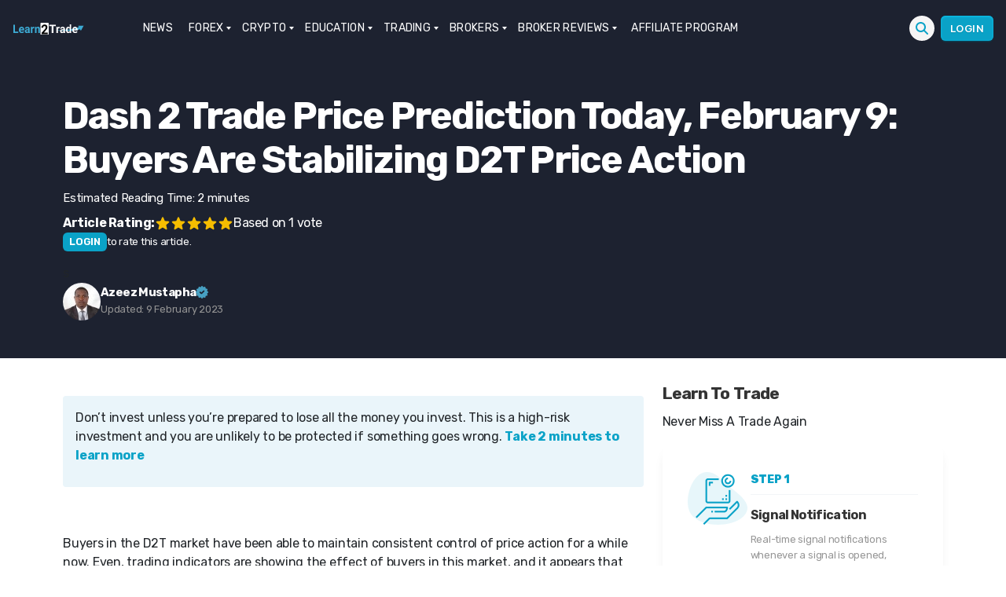

--- FILE ---
content_type: text/html; charset=UTF-8
request_url: https://learn2.trade/dash-2-trade-price-prediction-today-february-9-buyers-are-stabilizing-d2t-price-action
body_size: 35647
content:
<div class="fixed h-1 w-full top-0 left-0 flex z-10">
<div id="reading-progress-bar" class="h-1 bg-blue-400 inline-block"></div>
</div><!DOCTYPE html>
<html class="no-js" lang="en-US">
<head><meta name="google-site-verification" content="lsnOXVSwQj7CJrdW9CWwsoZko_mzcdaNSECrVV6iVzQ" />
<meta name="coinzilla" content="7ab4f18a6cb948d749589eb6f725b474" />
<meta charset="UTF-8"><script>if(navigator.userAgent.match(/MSIE|Internet Explorer/i)||navigator.userAgent.match(/Trident\/7\..*?rv:11/i)){var href=document.location.href;if(!href.match(/[?&]nowprocket/)){if(href.indexOf("?")==-1){if(href.indexOf("#")==-1){document.location.href=href+"?nowprocket=1"}else{document.location.href=href.replace("#","?nowprocket=1#")}}else{if(href.indexOf("#")==-1){document.location.href=href+"&nowprocket=1"}else{document.location.href=href.replace("#","&nowprocket=1#")}}}}</script><script>(()=>{class RocketLazyLoadScripts{constructor(){this.v="2.0.3",this.userEvents=["keydown","keyup","mousedown","mouseup","mousemove","mouseover","mouseenter","mouseout","mouseleave","touchmove","touchstart","touchend","touchcancel","wheel","click","dblclick","input","visibilitychange"],this.attributeEvents=["onblur","onclick","oncontextmenu","ondblclick","onfocus","onmousedown","onmouseenter","onmouseleave","onmousemove","onmouseout","onmouseover","onmouseup","onmousewheel","onscroll","onsubmit"]}async t(){this.i(),this.o(),/iP(ad|hone)/.test(navigator.userAgent)&&this.h(),this.u(),this.l(this),this.m(),this.k(this),this.p(this),this._(),await Promise.all([this.R(),this.L()]),this.lastBreath=Date.now(),this.S(this),this.P(),this.D(),this.O(),this.M(),await this.C(this.delayedScripts.normal),await this.C(this.delayedScripts.defer),await this.C(this.delayedScripts.async),this.F("domReady"),await this.T(),await this.j(),await this.I(),this.F("windowLoad"),await this.A(),window.dispatchEvent(new Event("rocket-allScriptsLoaded")),this.everythingLoaded=!0,this.lastTouchEnd&&await new Promise((t=>setTimeout(t,500-Date.now()+this.lastTouchEnd))),this.H(),this.F("all"),this.U(),this.W()}i(){this.CSPIssue=sessionStorage.getItem("rocketCSPIssue"),document.addEventListener("securitypolicyviolation",(t=>{this.CSPIssue||"script-src-elem"!==t.violatedDirective||"data"!==t.blockedURI||(this.CSPIssue=!0,sessionStorage.setItem("rocketCSPIssue",!0))}),{isRocket:!0})}o(){window.addEventListener("pageshow",(t=>{this.persisted=t.persisted,this.realWindowLoadedFired=!0}),{isRocket:!0}),window.addEventListener("pagehide",(()=>{this.onFirstUserAction=null}),{isRocket:!0})}h(){let t;function e(e){t=e}window.addEventListener("touchstart",e,{isRocket:!0}),window.addEventListener("touchend",(function i(o){Math.abs(o.changedTouches[0].pageX-t.changedTouches[0].pageX)<10&&Math.abs(o.changedTouches[0].pageY-t.changedTouches[0].pageY)<10&&o.timeStamp-t.timeStamp<200&&(o.target.dispatchEvent(new PointerEvent("click",{target:o.target,bubbles:!0,cancelable:!0,detail:1})),event.preventDefault(),window.removeEventListener("touchstart",e,{isRocket:!0}),window.removeEventListener("touchend",i,{isRocket:!0}))}),{isRocket:!0})}q(t){this.userActionTriggered||("mousemove"!==t.type||this.firstMousemoveIgnored?"keyup"===t.type||"mouseover"===t.type||"mouseout"===t.type||(this.userActionTriggered=!0,this.onFirstUserAction&&this.onFirstUserAction()):this.firstMousemoveIgnored=!0),"click"===t.type&&t.preventDefault(),this.savedUserEvents.length>0&&(t.stopPropagation(),t.stopImmediatePropagation()),"touchstart"===this.lastEvent&&"touchend"===t.type&&(this.lastTouchEnd=Date.now()),"click"===t.type&&(this.lastTouchEnd=0),this.lastEvent=t.type,this.savedUserEvents.push(t)}u(){this.savedUserEvents=[],this.userEventHandler=this.q.bind(this),this.userEvents.forEach((t=>window.addEventListener(t,this.userEventHandler,{passive:!1,isRocket:!0})))}U(){this.userEvents.forEach((t=>window.removeEventListener(t,this.userEventHandler,{passive:!1,isRocket:!0}))),this.savedUserEvents.forEach((t=>{t.target.dispatchEvent(new window[t.constructor.name](t.type,t))}))}m(){this.eventsMutationObserver=new MutationObserver((t=>{const e="return false";for(const i of t){if("attributes"===i.type){const t=i.target.getAttribute(i.attributeName);t&&t!==e&&(i.target.setAttribute("data-rocket-"+i.attributeName,t),i.target["rocket"+i.attributeName]=new Function("event",t),i.target.setAttribute(i.attributeName,e))}"childList"===i.type&&i.addedNodes.forEach((t=>{if(t.nodeType===Node.ELEMENT_NODE)for(const i of t.attributes)this.attributeEvents.includes(i.name)&&i.value&&""!==i.value&&(t.setAttribute("data-rocket-"+i.name,i.value),t["rocket"+i.name]=new Function("event",i.value),t.setAttribute(i.name,e))}))}})),this.eventsMutationObserver.observe(document,{subtree:!0,childList:!0,attributeFilter:this.attributeEvents})}H(){this.eventsMutationObserver.disconnect(),this.attributeEvents.forEach((t=>{document.querySelectorAll("[data-rocket-"+t+"]").forEach((e=>{e.setAttribute(t,e.getAttribute("data-rocket-"+t)),e.removeAttribute("data-rocket-"+t)}))}))}k(t){Object.defineProperty(HTMLElement.prototype,"onclick",{get(){return this.rocketonclick||null},set(e){this.rocketonclick=e,this.setAttribute(t.everythingLoaded?"onclick":"data-rocket-onclick","this.rocketonclick(event)")}})}S(t){function e(e,i){let o=e[i];e[i]=null,Object.defineProperty(e,i,{get:()=>o,set(s){t.everythingLoaded?o=s:e["rocket"+i]=o=s}})}e(document,"onreadystatechange"),e(window,"onload"),e(window,"onpageshow");try{Object.defineProperty(document,"readyState",{get:()=>t.rocketReadyState,set(e){t.rocketReadyState=e},configurable:!0}),document.readyState="loading"}catch(t){console.log("WPRocket DJE readyState conflict, bypassing")}}l(t){this.originalAddEventListener=EventTarget.prototype.addEventListener,this.originalRemoveEventListener=EventTarget.prototype.removeEventListener,this.savedEventListeners=[],EventTarget.prototype.addEventListener=function(e,i,o){o&&o.isRocket||!t.B(e,this)&&!t.userEvents.includes(e)||t.B(e,this)&&!t.userActionTriggered||e.startsWith("rocket-")||t.everythingLoaded?t.originalAddEventListener.call(this,e,i,o):t.savedEventListeners.push({target:this,remove:!1,type:e,func:i,options:o})},EventTarget.prototype.removeEventListener=function(e,i,o){o&&o.isRocket||!t.B(e,this)&&!t.userEvents.includes(e)||t.B(e,this)&&!t.userActionTriggered||e.startsWith("rocket-")||t.everythingLoaded?t.originalRemoveEventListener.call(this,e,i,o):t.savedEventListeners.push({target:this,remove:!0,type:e,func:i,options:o})}}F(t){"all"===t&&(EventTarget.prototype.addEventListener=this.originalAddEventListener,EventTarget.prototype.removeEventListener=this.originalRemoveEventListener),this.savedEventListeners=this.savedEventListeners.filter((e=>{let i=e.type,o=e.target||window;return"domReady"===t&&"DOMContentLoaded"!==i&&"readystatechange"!==i||("windowLoad"===t&&"load"!==i&&"readystatechange"!==i&&"pageshow"!==i||(this.B(i,o)&&(i="rocket-"+i),e.remove?o.removeEventListener(i,e.func,e.options):o.addEventListener(i,e.func,e.options),!1))}))}p(t){let e;function i(e){return t.everythingLoaded?e:e.split(" ").map((t=>"load"===t||t.startsWith("load.")?"rocket-jquery-load":t)).join(" ")}function o(o){function s(e){const s=o.fn[e];o.fn[e]=o.fn.init.prototype[e]=function(){return this[0]===window&&t.userActionTriggered&&("string"==typeof arguments[0]||arguments[0]instanceof String?arguments[0]=i(arguments[0]):"object"==typeof arguments[0]&&Object.keys(arguments[0]).forEach((t=>{const e=arguments[0][t];delete arguments[0][t],arguments[0][i(t)]=e}))),s.apply(this,arguments),this}}if(o&&o.fn&&!t.allJQueries.includes(o)){const e={DOMContentLoaded:[],"rocket-DOMContentLoaded":[]};for(const t in e)document.addEventListener(t,(()=>{e[t].forEach((t=>t()))}),{isRocket:!0});o.fn.ready=o.fn.init.prototype.ready=function(i){function s(){parseInt(o.fn.jquery)>2?setTimeout((()=>i.bind(document)(o))):i.bind(document)(o)}return t.realDomReadyFired?!t.userActionTriggered||t.fauxDomReadyFired?s():e["rocket-DOMContentLoaded"].push(s):e.DOMContentLoaded.push(s),o([])},s("on"),s("one"),s("off"),t.allJQueries.push(o)}e=o}t.allJQueries=[],o(window.jQuery),Object.defineProperty(window,"jQuery",{get:()=>e,set(t){o(t)}})}P(){const t=new Map;document.write=document.writeln=function(e){const i=document.currentScript,o=document.createRange(),s=i.parentElement;let n=t.get(i);void 0===n&&(n=i.nextSibling,t.set(i,n));const c=document.createDocumentFragment();o.setStart(c,0),c.appendChild(o.createContextualFragment(e)),s.insertBefore(c,n)}}async R(){return new Promise((t=>{this.userActionTriggered?t():this.onFirstUserAction=t}))}async L(){return new Promise((t=>{document.addEventListener("DOMContentLoaded",(()=>{this.realDomReadyFired=!0,t()}),{isRocket:!0})}))}async I(){return this.realWindowLoadedFired?Promise.resolve():new Promise((t=>{window.addEventListener("load",t,{isRocket:!0})}))}M(){this.pendingScripts=[];this.scriptsMutationObserver=new MutationObserver((t=>{for(const e of t)e.addedNodes.forEach((t=>{"SCRIPT"!==t.tagName||t.noModule||t.isWPRocket||this.pendingScripts.push({script:t,promise:new Promise((e=>{const i=()=>{const i=this.pendingScripts.findIndex((e=>e.script===t));i>=0&&this.pendingScripts.splice(i,1),e()};t.addEventListener("load",i,{isRocket:!0}),t.addEventListener("error",i,{isRocket:!0}),setTimeout(i,1e3)}))})}))})),this.scriptsMutationObserver.observe(document,{childList:!0,subtree:!0})}async j(){await this.J(),this.pendingScripts.length?(await this.pendingScripts[0].promise,await this.j()):this.scriptsMutationObserver.disconnect()}D(){this.delayedScripts={normal:[],async:[],defer:[]},document.querySelectorAll("script[type$=rocketlazyloadscript]").forEach((t=>{t.hasAttribute("data-rocket-src")?t.hasAttribute("async")&&!1!==t.async?this.delayedScripts.async.push(t):t.hasAttribute("defer")&&!1!==t.defer||"module"===t.getAttribute("data-rocket-type")?this.delayedScripts.defer.push(t):this.delayedScripts.normal.push(t):this.delayedScripts.normal.push(t)}))}async _(){await this.L();let t=[];document.querySelectorAll("script[type$=rocketlazyloadscript][data-rocket-src]").forEach((e=>{let i=e.getAttribute("data-rocket-src");if(i&&!i.startsWith("data:")){i.startsWith("//")&&(i=location.protocol+i);try{const o=new URL(i).origin;o!==location.origin&&t.push({src:o,crossOrigin:e.crossOrigin||"module"===e.getAttribute("data-rocket-type")})}catch(t){}}})),t=[...new Map(t.map((t=>[JSON.stringify(t),t]))).values()],this.N(t,"preconnect")}async $(t){if(await this.G(),!0!==t.noModule||!("noModule"in HTMLScriptElement.prototype))return new Promise((e=>{let i;function o(){(i||t).setAttribute("data-rocket-status","executed"),e()}try{if(navigator.userAgent.includes("Firefox/")||""===navigator.vendor||this.CSPIssue)i=document.createElement("script"),[...t.attributes].forEach((t=>{let e=t.nodeName;"type"!==e&&("data-rocket-type"===e&&(e="type"),"data-rocket-src"===e&&(e="src"),i.setAttribute(e,t.nodeValue))})),t.text&&(i.text=t.text),t.nonce&&(i.nonce=t.nonce),i.hasAttribute("src")?(i.addEventListener("load",o,{isRocket:!0}),i.addEventListener("error",(()=>{i.setAttribute("data-rocket-status","failed-network"),e()}),{isRocket:!0}),setTimeout((()=>{i.isConnected||e()}),1)):(i.text=t.text,o()),i.isWPRocket=!0,t.parentNode.replaceChild(i,t);else{const i=t.getAttribute("data-rocket-type"),s=t.getAttribute("data-rocket-src");i?(t.type=i,t.removeAttribute("data-rocket-type")):t.removeAttribute("type"),t.addEventListener("load",o,{isRocket:!0}),t.addEventListener("error",(i=>{this.CSPIssue&&i.target.src.startsWith("data:")?(console.log("WPRocket: CSP fallback activated"),t.removeAttribute("src"),this.$(t).then(e)):(t.setAttribute("data-rocket-status","failed-network"),e())}),{isRocket:!0}),s?(t.fetchPriority="high",t.removeAttribute("data-rocket-src"),t.src=s):t.src="data:text/javascript;base64,"+window.btoa(unescape(encodeURIComponent(t.text)))}}catch(i){t.setAttribute("data-rocket-status","failed-transform"),e()}}));t.setAttribute("data-rocket-status","skipped")}async C(t){const e=t.shift();return e?(e.isConnected&&await this.$(e),this.C(t)):Promise.resolve()}O(){this.N([...this.delayedScripts.normal,...this.delayedScripts.defer,...this.delayedScripts.async],"preload")}N(t,e){this.trash=this.trash||[];let i=!0;var o=document.createDocumentFragment();t.forEach((t=>{const s=t.getAttribute&&t.getAttribute("data-rocket-src")||t.src;if(s&&!s.startsWith("data:")){const n=document.createElement("link");n.href=s,n.rel=e,"preconnect"!==e&&(n.as="script",n.fetchPriority=i?"high":"low"),t.getAttribute&&"module"===t.getAttribute("data-rocket-type")&&(n.crossOrigin=!0),t.crossOrigin&&(n.crossOrigin=t.crossOrigin),t.integrity&&(n.integrity=t.integrity),t.nonce&&(n.nonce=t.nonce),o.appendChild(n),this.trash.push(n),i=!1}})),document.head.appendChild(o)}W(){this.trash.forEach((t=>t.remove()))}async T(){try{document.readyState="interactive"}catch(t){}this.fauxDomReadyFired=!0;try{await this.G(),document.dispatchEvent(new Event("rocket-readystatechange")),await this.G(),document.rocketonreadystatechange&&document.rocketonreadystatechange(),await this.G(),document.dispatchEvent(new Event("rocket-DOMContentLoaded")),await this.G(),window.dispatchEvent(new Event("rocket-DOMContentLoaded"))}catch(t){console.error(t)}}async A(){try{document.readyState="complete"}catch(t){}try{await this.G(),document.dispatchEvent(new Event("rocket-readystatechange")),await this.G(),document.rocketonreadystatechange&&document.rocketonreadystatechange(),await this.G(),window.dispatchEvent(new Event("rocket-load")),await this.G(),window.rocketonload&&window.rocketonload(),await this.G(),this.allJQueries.forEach((t=>t(window).trigger("rocket-jquery-load"))),await this.G();const t=new Event("rocket-pageshow");t.persisted=this.persisted,window.dispatchEvent(t),await this.G(),window.rocketonpageshow&&window.rocketonpageshow({persisted:this.persisted})}catch(t){console.error(t)}}async G(){Date.now()-this.lastBreath>45&&(await this.J(),this.lastBreath=Date.now())}async J(){return document.hidden?new Promise((t=>setTimeout(t))):new Promise((t=>requestAnimationFrame(t)))}B(t,e){return e===document&&"readystatechange"===t||(e===document&&"DOMContentLoaded"===t||(e===window&&"DOMContentLoaded"===t||(e===window&&"load"===t||e===window&&"pageshow"===t)))}static run(){(new RocketLazyLoadScripts).t()}}RocketLazyLoadScripts.run()})();</script>
<script type="rocketlazyloadscript" data-rocket-type="text/javascript">function theChampLoadEvent(e){var t=window.onload;if(typeof window.onload!="function"){window.onload=e}else{window.onload=function(){t();e()}}}</script>
<script type="rocketlazyloadscript" data-rocket-type="text/javascript">var theChampDefaultLang = 'en_US', theChampCloseIconPath = 'https://learn2.trade/wp-content/plugins/super-socializer/images/close.png';</script>
<script type="rocketlazyloadscript">var theChampSiteUrl = 'https://learn2.trade', theChampVerified = 0, theChampEmailPopup = 0, heateorSsMoreSharePopupSearchText = 'Search';</script>
<script type="rocketlazyloadscript">var theChampLoadingImgPath = 'https://learn2.trade/wp-content/plugins/super-socializer/images/ajax_loader.gif'; var theChampAjaxUrl = 'https://learn2.trade/wp-admin/admin-ajax.php'; var theChampRedirectionUrl = 'https://learn2.trade/dash-2-trade-price-prediction-today-february-9-buyers-are-stabilizing-d2t-price-action'; var theChampRegRedirectionUrl = 'https://learn2.trade/dash-2-trade-price-prediction-today-february-9-buyers-are-stabilizing-d2t-price-action'; </script>
<script type="rocketlazyloadscript"> var theChampFBKey = '', theChampSameTabLogin = '1', theChampVerified = 0; var theChampAjaxUrl = 'https://learn2.trade/wp-admin/admin-ajax.php'; var theChampPopupTitle = ''; var theChampEmailPopup = 0; var theChampEmailAjaxUrl = 'https://learn2.trade/wp-admin/admin-ajax.php'; var theChampEmailPopupTitle = ''; var theChampEmailPopupErrorMsg = ''; var theChampEmailPopupUniqueId = ''; var theChampEmailPopupVerifyMessage = ''; var theChampSteamAuthUrl = ""; var theChampCurrentPageUrl = 'https%3A%2F%2Flearn2.trade%2Fdash-2-trade-price-prediction-today-february-9-buyers-are-stabilizing-d2t-price-action';var heateorMSEnabled = 0, theChampTwitterAuthUrl = theChampSiteUrl + "?SuperSocializerAuth=Twitter&super_socializer_redirect_to=" + theChampCurrentPageUrl, theChampLineAuthUrl = theChampSiteUrl + "?SuperSocializerAuth=Line&super_socializer_redirect_to=" + theChampCurrentPageUrl, theChampLiveAuthUrl = theChampSiteUrl + "?SuperSocializerAuth=Live&super_socializer_redirect_to=" + theChampCurrentPageUrl, theChampFacebookAuthUrl = theChampSiteUrl + "?SuperSocializerAuth=Facebook&super_socializer_redirect_to=" + theChampCurrentPageUrl, theChampYahooAuthUrl = theChampSiteUrl + "?SuperSocializerAuth=Yahoo&super_socializer_redirect_to=" + theChampCurrentPageUrl, theChampGoogleAuthUrl = theChampSiteUrl + "?SuperSocializerAuth=Google&super_socializer_redirect_to=" + theChampCurrentPageUrl, theChampYoutubeAuthUrl = theChampSiteUrl + "?SuperSocializerAuth=Youtube&super_socializer_redirect_to=" + theChampCurrentPageUrl, theChampVkontakteAuthUrl = theChampSiteUrl + "?SuperSocializerAuth=Vkontakte&super_socializer_redirect_to=" + theChampCurrentPageUrl, theChampLinkedinAuthUrl = theChampSiteUrl + "?SuperSocializerAuth=Linkedin&super_socializer_redirect_to=" + theChampCurrentPageUrl, theChampInstagramAuthUrl = theChampSiteUrl + "?SuperSocializerAuth=Instagram&super_socializer_redirect_to=" + theChampCurrentPageUrl, theChampWordpressAuthUrl = theChampSiteUrl + "?SuperSocializerAuth=Wordpress&super_socializer_redirect_to=" + theChampCurrentPageUrl, theChampDribbbleAuthUrl = theChampSiteUrl + "?SuperSocializerAuth=Dribbble&super_socializer_redirect_to=" + theChampCurrentPageUrl, theChampGithubAuthUrl = theChampSiteUrl + "?SuperSocializerAuth=Github&super_socializer_redirect_to=" + theChampCurrentPageUrl, theChampSpotifyAuthUrl = theChampSiteUrl + "?SuperSocializerAuth=Spotify&super_socializer_redirect_to=" + theChampCurrentPageUrl, theChampKakaoAuthUrl = theChampSiteUrl + "?SuperSocializerAuth=Kakao&super_socializer_redirect_to=" + theChampCurrentPageUrl, theChampTwitchAuthUrl = theChampSiteUrl + "?SuperSocializerAuth=Twitch&super_socializer_redirect_to=" + theChampCurrentPageUrl, theChampRedditAuthUrl = theChampSiteUrl + "?SuperSocializerAuth=Reddit&super_socializer_redirect_to=" + theChampCurrentPageUrl, theChampDisqusAuthUrl = theChampSiteUrl + "?SuperSocializerAuth=Disqus&super_socializer_redirect_to=" + theChampCurrentPageUrl, theChampDropboxAuthUrl = theChampSiteUrl + "?SuperSocializerAuth=Dropbox&super_socializer_redirect_to=" + theChampCurrentPageUrl, theChampFoursquareAuthUrl = theChampSiteUrl + "?SuperSocializerAuth=Foursquare&super_socializer_redirect_to=" + theChampCurrentPageUrl, theChampAmazonAuthUrl = theChampSiteUrl + "?SuperSocializerAuth=Amazon&super_socializer_redirect_to=" + theChampCurrentPageUrl, theChampStackoverflowAuthUrl = theChampSiteUrl + "?SuperSocializerAuth=Stackoverflow&super_socializer_redirect_to=" + theChampCurrentPageUrl, theChampDiscordAuthUrl = theChampSiteUrl + "?SuperSocializerAuth=Discord&super_socializer_redirect_to=" + theChampCurrentPageUrl, theChampMailruAuthUrl = theChampSiteUrl + "?SuperSocializerAuth=Mailru&super_socializer_redirect_to=" + theChampCurrentPageUrl, theChampYandexAuthUrl = theChampSiteUrl + "?SuperSocializerAuth=Yandex&super_socializer_redirect_to=" + theChampCurrentPageUrl; theChampOdnoklassnikiAuthUrl = theChampSiteUrl + "?SuperSocializerAuth=Odnoklassniki&super_socializer_redirect_to=" + theChampCurrentPageUrl;</script>
<script type="rocketlazyloadscript"> var theChampFBKey = '', theChampFBLang = 'en_US', theChampFbLikeMycred = 0, theChampSsga = 0, theChampCommentNotification = 0, theChampHeateorFcmRecentComments = 0, theChampFbIosLogin = 0; </script>
<script type="rocketlazyloadscript" data-rocket-type="text/javascript">var theChampFBCommentUrl = 'https://learn2.trade/dash-2-trade-price-prediction-today-february-9-buyers-are-stabilizing-d2t-price-action'; var theChampFBCommentColor = ''; var theChampFBCommentNumPosts = ''; var theChampFBCommentWidth = '100%'; var theChampFBCommentOrderby = ''; var theChampCommentingTabs = "wordpress,facebook,disqus", theChampGpCommentsUrl = 'https://learn2.trade/dash-2-trade-price-prediction-today-february-9-buyers-are-stabilizing-d2t-price-action', theChampDisqusShortname = '', theChampScEnabledTabs = 'wordpress,fb', theChampScLabel = 'Leave a reply', theChampScTabLabels = {"wordpress":"Default Comments (0)","fb":"Facebook Comments","disqus":"Disqus Comments"}, theChampGpCommentsWidth = 0, theChampCommentingId = 'respond'</script>
<style>
.the_champ_button_instagram span.the_champ_svg,a.the_champ_instagram span.the_champ_svg{background:radial-gradient(circle at 30% 107%,#fdf497 0,#fdf497 5%,#fd5949 45%,#d6249f 60%,#285aeb 90%)}
.the_champ_horizontal_sharing .the_champ_svg,.heateor_ss_standard_follow_icons_container .the_champ_svg{
color: #fff;
border-width: 0px;
border-style: solid;
border-color: transparent;
}
.the_champ_horizontal_sharing .theChampTCBackground{
color:#666;
}
.the_champ_horizontal_sharing span.the_champ_svg:hover,.heateor_ss_standard_follow_icons_container span.the_champ_svg:hover{
border-color: transparent;
}
.the_champ_vertical_sharing span.the_champ_svg,.heateor_ss_floating_follow_icons_container span.the_champ_svg{
color: #fff;
border-width: 0px;
border-style: solid;
border-color: transparent;
}
.the_champ_vertical_sharing .theChampTCBackground{
color:#666;
}
.the_champ_vertical_sharing span.the_champ_svg:hover,.heateor_ss_floating_follow_icons_container span.the_champ_svg:hover{
border-color: transparent;
}
@media screen and (max-width:783px){.the_champ_vertical_sharing{display:none!important}}div.heateor_ss_mobile_footer{display:none;}@media screen and (max-width:783px){div.the_champ_bottom_sharing div.the_champ_sharing_ul .theChampTCBackground{width:100%!important;background-color:white}div.the_champ_bottom_sharing{width:100%!important;left:0!important;}div.the_champ_bottom_sharing a{width:14.285714285714% !important;margin:0!important;padding:0!important;}div.the_champ_bottom_sharing .the_champ_svg{width:100%!important;}div.the_champ_bottom_sharing div.theChampTotalShareCount{font-size:.7em!important;line-height:28px!important}div.the_champ_bottom_sharing div.theChampTotalShareText{font-size:.5em!important;line-height:0px!important}div.heateor_ss_mobile_footer{display:block;height:40px;}.the_champ_bottom_sharing{padding:0!important;display:block!important;width: auto!important;bottom:-2px!important;top: auto!important;}.the_champ_bottom_sharing .the_champ_square_count{line-height: inherit;}.the_champ_bottom_sharing .theChampSharingArrow{display:none;}.the_champ_bottom_sharing .theChampTCBackground{margin-right: 1.1em !important}}</style>
<meta name='robots' content='index, follow, max-image-preview:large, max-snippet:-1, max-video-preview:-1' />
<style>img:is([sizes="auto" i], [sizes^="auto," i]) { contain-intrinsic-size: 3000px 1500px }</style>
<script data-cfasync="false" data-pagespeed-no-defer>
var gtm4wp_datalayer_name = "dataLayer";
var dataLayer = dataLayer || [];
const gtm4wp_use_sku_instead = false;
const gtm4wp_currency = 'GBP';
const gtm4wp_product_per_impression = 10;
const gtm4wp_clear_ecommerce = false;
const gtm4wp_datalayer_max_timeout = 2000;
</script>
<link rel="alternate" href="https://learn2.trade" hreflang="x-default" />
<title>Dash 2 Trade Price Prediction Today, February 9: Buyers Are Stabilizing D2T Price Action</title><link rel="preload" data-rocket-preload as="image" href="https://learn2.trade/wp-content/uploads/2023/02/D2TUSDT_2023-02-08_18-40-27.png.webp" fetchpriority="high">
<meta name="description" content="Dash 2 Trade (D2T) Is Consistently Gathering Profit In the four-hour market, Dash 2 Trade buyers have maintain the control of price action." />
<link rel="canonical" href="https://learn2.trade/dash-2-trade-price-prediction-today-february-9-buyers-are-stabilizing-d2t-price-action" />
<meta property="og:locale" content="en_US" />
<meta property="og:type" content="article" />
<meta property="og:title" content="Dash 2 Trade Price Prediction Today, February 9: Buyers Are Stabilizing D2T Price Action" />
<meta property="og:description" content="Dash 2 Trade (D2T) Is Consistently Gathering Profit In the four-hour market, Dash 2 Trade buyers have maintain the control of price action." />
<meta property="og:url" content="https://learn2.trade/dash-2-trade-price-prediction-today-february-9-buyers-are-stabilizing-d2t-price-action" />
<meta property="og:site_name" content="Learn to Trade" />
<meta property="article:published_time" content="2023-02-09T13:20:02+00:00" />
<meta property="article:modified_time" content="2023-02-09T13:23:11+00:00" />
<meta property="og:image" content="https://learn2.trade/wp-content/uploads/2023/02/D2TUSDT_2023-02-08_18-45-33.png" />
<meta property="og:image:width" content="1232" />
<meta property="og:image:height" content="707" />
<meta property="og:image:type" content="image/png" />
<meta name="author" content="Azeez Mustapha" />
<meta name="twitter:card" content="summary_large_image" />
<meta name="twitter:creator" content="@ituglobal" />
<meta name="twitter:label1" content="Written by" />
<meta name="twitter:data1" content="Azeez Mustapha" />
<meta name="twitter:label2" content="Est. reading time" />
<meta name="twitter:data2" content="2 minutes" />
<script type="application/ld+json" class="yoast-schema-graph">{"@context":"https://schema.org","@graph":[{"@type":"Article","@id":"https://learn2.trade/dash-2-trade-price-prediction-today-february-9-buyers-are-stabilizing-d2t-price-action#article","isPartOf":{"@id":"https://learn2.trade/dash-2-trade-price-prediction-today-february-9-buyers-are-stabilizing-d2t-price-action"},"author":{"name":"Azeez Mustapha","@id":"https://learn2.trade/#/schema/person/15cddc00633c328fd8f5d948a02af468"},"headline":"Dash 2 Trade Price Prediction Today, February 9: Buyers Are Stabilizing D2T Price Action","datePublished":"2023-02-09T13:20:02+00:00","dateModified":"2023-02-09T13:23:11+00:00","mainEntityOfPage":{"@id":"https://learn2.trade/dash-2-trade-price-prediction-today-february-9-buyers-are-stabilizing-d2t-price-action"},"wordCount":353,"commentCount":0,"publisher":{"@id":"https://learn2.trade/#organization"},"image":{"@id":"https://learn2.trade/dash-2-trade-price-prediction-today-february-9-buyers-are-stabilizing-d2t-price-action#primaryimage"},"thumbnailUrl":"https://learn2.trade/wp-content/uploads/2023/02/D2TUSDT_2023-02-08_18-45-33.png","keywords":["Dash 2 Trade","Technical Analysis","Trading"],"articleSection":["Crypto","Dash 2 Trade","Technical Analysis"],"inLanguage":"en-US","potentialAction":[{"@type":"CommentAction","name":"Comment","target":["https://learn2.trade/dash-2-trade-price-prediction-today-february-9-buyers-are-stabilizing-d2t-price-action#respond"]}],"copyrightYear":"2023","copyrightHolder":{"@id":"https://learn2.trade/#organization"}},{"@type":"WebPage","@id":"https://learn2.trade/dash-2-trade-price-prediction-today-february-9-buyers-are-stabilizing-d2t-price-action","url":"https://learn2.trade/dash-2-trade-price-prediction-today-february-9-buyers-are-stabilizing-d2t-price-action","name":"Dash 2 Trade Price Prediction Today, February 9: Buyers Are Stabilizing D2T Price Action","isPartOf":{"@id":"https://learn2.trade/#website"},"primaryImageOfPage":{"@id":"https://learn2.trade/dash-2-trade-price-prediction-today-february-9-buyers-are-stabilizing-d2t-price-action#primaryimage"},"image":{"@id":"https://learn2.trade/dash-2-trade-price-prediction-today-february-9-buyers-are-stabilizing-d2t-price-action#primaryimage"},"thumbnailUrl":"https://learn2.trade/wp-content/uploads/2023/02/D2TUSDT_2023-02-08_18-45-33.png","datePublished":"2023-02-09T13:20:02+00:00","dateModified":"2023-02-09T13:23:11+00:00","description":"Dash 2 Trade (D2T) Is Consistently Gathering Profit In the four-hour market, Dash 2 Trade buyers have maintain the control of price action.","breadcrumb":{"@id":"https://learn2.trade/dash-2-trade-price-prediction-today-february-9-buyers-are-stabilizing-d2t-price-action#breadcrumb"},"inLanguage":"en-US","potentialAction":[{"@type":"ReadAction","target":["https://learn2.trade/dash-2-trade-price-prediction-today-february-9-buyers-are-stabilizing-d2t-price-action"]}]},{"@type":"ImageObject","inLanguage":"en-US","@id":"https://learn2.trade/dash-2-trade-price-prediction-today-february-9-buyers-are-stabilizing-d2t-price-action#primaryimage","url":"https://learn2.trade/wp-content/uploads/2023/02/D2TUSDT_2023-02-08_18-45-33.png","contentUrl":"https://learn2.trade/wp-content/uploads/2023/02/D2TUSDT_2023-02-08_18-45-33.png","width":1232,"height":707,"caption":"Dash 2 Trade Price Prediction Today, February 9: Buyers Are Stabilizing D2T Price Action"},{"@type":"BreadcrumbList","@id":"https://learn2.trade/dash-2-trade-price-prediction-today-february-9-buyers-are-stabilizing-d2t-price-action#breadcrumb","itemListElement":[{"@type":"ListItem","position":1,"name":"Learn to Trade","item":"https://learn2.trade/"},{"@type":"ListItem","position":2,"name":"Dash 2 Trade Price Prediction Today, February 9: Buyers Are Stabilizing D2T Price Action"}]},{"@type":"WebSite","@id":"https://learn2.trade/#website","url":"https://learn2.trade/","name":"Learn to Trade","description":"Learn how to trade Forex, Crypto &amp; Stocks","publisher":{"@id":"https://learn2.trade/#organization"},"potentialAction":[{"@type":"SearchAction","target":{"@type":"EntryPoint","urlTemplate":"https://learn2.trade/?s={search_term_string}"},"query-input":{"@type":"PropertyValueSpecification","valueRequired":true,"valueName":"search_term_string"}}],"inLanguage":"en-US"},{"@type":"Organization","@id":"https://learn2.trade/#organization","name":"Learn to Trade","url":"https://learn2.trade/","logo":{"@type":"ImageObject","inLanguage":"en-US","@id":"https://learn2.trade/#/schema/logo/image/","url":"https://learn2.trade/wp-content/uploads/2020/04/logo-new3.png","contentUrl":"https://learn2.trade/wp-content/uploads/2020/04/logo-new3.png","width":276,"height":44,"caption":"Learn to Trade"},"image":{"@id":"https://learn2.trade/#/schema/logo/image/"},"sameAs":["https://www.instagram.com/learn_2trade/","https://www.youtube.com/c/Learn2Trade"]},{"@type":"Person","@id":"https://learn2.trade/#/schema/person/15cddc00633c328fd8f5d948a02af468","name":"Azeez Mustapha","image":{"@type":"ImageObject","inLanguage":"en-US","@id":"https://learn2.trade/#/schema/person/image/","url":"https://secure.gravatar.com/avatar/b0329e0378338ea7d07ada80da7b017eb4afef27ddde23d9a5b59ecbad20ad1a?s=96&d=mm&r=g","contentUrl":"https://secure.gravatar.com/avatar/b0329e0378338ea7d07ada80da7b017eb4afef27ddde23d9a5b59ecbad20ad1a?s=96&d=mm&r=g","caption":"Azeez Mustapha"},"description":"Azeez Mustapha is a trading professional, currency analyst, signals strategist, and funds manager with over ten years of experience within the financial field. As a blogger and finance author, he helps investors understand complex financial concepts, improve their investing skills, and learn how to manage their money.","sameAs":["https://learn2.trade","https://ng.linkedin.com/in/azeez-mustapha-0825565b","https://x.com/ituglobal"],"url":"https://learn2.trade/author/azeez-mustapha"}]}</script>
<link rel='stylesheet' id='structured-content-frontend-css' href='https://learn2.trade/wp-content/plugins/structured-content/dist/blocks.style.build.css?ver=1.7.0' media='all' />
<link rel='stylesheet' id='wc-blocks-integration-css' href='https://learn2.trade/wp-content/plugins/woocommerce-subscriptions/vendor/woocommerce/subscriptions-core/build/index.css?ver=7.1.1' media='all' />
<style id='classic-theme-styles-inline-css'>
/*! This file is auto-generated */
.wp-block-button__link{color:#fff;background-color:#32373c;border-radius:9999px;box-shadow:none;text-decoration:none;padding:calc(.667em + 2px) calc(1.333em + 2px);font-size:1.125em}.wp-block-file__button{background:#32373c;color:#fff;text-decoration:none}
</style>
<style id='global-styles-inline-css'>
:root{--wp--preset--aspect-ratio--square: 1;--wp--preset--aspect-ratio--4-3: 4/3;--wp--preset--aspect-ratio--3-4: 3/4;--wp--preset--aspect-ratio--3-2: 3/2;--wp--preset--aspect-ratio--2-3: 2/3;--wp--preset--aspect-ratio--16-9: 16/9;--wp--preset--aspect-ratio--9-16: 9/16;--wp--preset--color--black: #000000;--wp--preset--color--cyan-bluish-gray: #abb8c3;--wp--preset--color--white: #ffffff;--wp--preset--color--pale-pink: #f78da7;--wp--preset--color--vivid-red: #cf2e2e;--wp--preset--color--luminous-vivid-orange: #ff6900;--wp--preset--color--luminous-vivid-amber: #fcb900;--wp--preset--color--light-green-cyan: #7bdcb5;--wp--preset--color--vivid-green-cyan: #00d084;--wp--preset--color--pale-cyan-blue: #8ed1fc;--wp--preset--color--vivid-cyan-blue: #0693e3;--wp--preset--color--vivid-purple: #9b51e0;--wp--preset--color--accent: #cd2653;--wp--preset--color--primary: #000000;--wp--preset--color--secondary: #6d6d6d;--wp--preset--color--subtle-background: #dcd7ca;--wp--preset--color--background: #fff;--wp--preset--gradient--vivid-cyan-blue-to-vivid-purple: linear-gradient(135deg,rgba(6,147,227,1) 0%,rgb(155,81,224) 100%);--wp--preset--gradient--light-green-cyan-to-vivid-green-cyan: linear-gradient(135deg,rgb(122,220,180) 0%,rgb(0,208,130) 100%);--wp--preset--gradient--luminous-vivid-amber-to-luminous-vivid-orange: linear-gradient(135deg,rgba(252,185,0,1) 0%,rgba(255,105,0,1) 100%);--wp--preset--gradient--luminous-vivid-orange-to-vivid-red: linear-gradient(135deg,rgba(255,105,0,1) 0%,rgb(207,46,46) 100%);--wp--preset--gradient--very-light-gray-to-cyan-bluish-gray: linear-gradient(135deg,rgb(238,238,238) 0%,rgb(169,184,195) 100%);--wp--preset--gradient--cool-to-warm-spectrum: linear-gradient(135deg,rgb(74,234,220) 0%,rgb(151,120,209) 20%,rgb(207,42,186) 40%,rgb(238,44,130) 60%,rgb(251,105,98) 80%,rgb(254,248,76) 100%);--wp--preset--gradient--blush-light-purple: linear-gradient(135deg,rgb(255,206,236) 0%,rgb(152,150,240) 100%);--wp--preset--gradient--blush-bordeaux: linear-gradient(135deg,rgb(254,205,165) 0%,rgb(254,45,45) 50%,rgb(107,0,62) 100%);--wp--preset--gradient--luminous-dusk: linear-gradient(135deg,rgb(255,203,112) 0%,rgb(199,81,192) 50%,rgb(65,88,208) 100%);--wp--preset--gradient--pale-ocean: linear-gradient(135deg,rgb(255,245,203) 0%,rgb(182,227,212) 50%,rgb(51,167,181) 100%);--wp--preset--gradient--electric-grass: linear-gradient(135deg,rgb(202,248,128) 0%,rgb(113,206,126) 100%);--wp--preset--gradient--midnight: linear-gradient(135deg,rgb(2,3,129) 0%,rgb(40,116,252) 100%);--wp--preset--font-size--small: 18px;--wp--preset--font-size--medium: 20px;--wp--preset--font-size--large: 26.25px;--wp--preset--font-size--x-large: 42px;--wp--preset--font-size--normal: 21px;--wp--preset--font-size--larger: 32px;--wp--preset--spacing--20: 0.44rem;--wp--preset--spacing--30: 0.67rem;--wp--preset--spacing--40: 1rem;--wp--preset--spacing--50: 1.5rem;--wp--preset--spacing--60: 2.25rem;--wp--preset--spacing--70: 3.38rem;--wp--preset--spacing--80: 5.06rem;--wp--preset--shadow--natural: 6px 6px 9px rgba(0, 0, 0, 0.2);--wp--preset--shadow--deep: 12px 12px 50px rgba(0, 0, 0, 0.4);--wp--preset--shadow--sharp: 6px 6px 0px rgba(0, 0, 0, 0.2);--wp--preset--shadow--outlined: 6px 6px 0px -3px rgba(255, 255, 255, 1), 6px 6px rgba(0, 0, 0, 1);--wp--preset--shadow--crisp: 6px 6px 0px rgba(0, 0, 0, 1);}:where(.is-layout-flex){gap: 0.5em;}:where(.is-layout-grid){gap: 0.5em;}body .is-layout-flex{display: flex;}.is-layout-flex{flex-wrap: wrap;align-items: center;}.is-layout-flex > :is(*, div){margin: 0;}body .is-layout-grid{display: grid;}.is-layout-grid > :is(*, div){margin: 0;}:where(.wp-block-columns.is-layout-flex){gap: 2em;}:where(.wp-block-columns.is-layout-grid){gap: 2em;}:where(.wp-block-post-template.is-layout-flex){gap: 1.25em;}:where(.wp-block-post-template.is-layout-grid){gap: 1.25em;}.has-black-color{color: var(--wp--preset--color--black) !important;}.has-cyan-bluish-gray-color{color: var(--wp--preset--color--cyan-bluish-gray) !important;}.has-white-color{color: var(--wp--preset--color--white) !important;}.has-pale-pink-color{color: var(--wp--preset--color--pale-pink) !important;}.has-vivid-red-color{color: var(--wp--preset--color--vivid-red) !important;}.has-luminous-vivid-orange-color{color: var(--wp--preset--color--luminous-vivid-orange) !important;}.has-luminous-vivid-amber-color{color: var(--wp--preset--color--luminous-vivid-amber) !important;}.has-light-green-cyan-color{color: var(--wp--preset--color--light-green-cyan) !important;}.has-vivid-green-cyan-color{color: var(--wp--preset--color--vivid-green-cyan) !important;}.has-pale-cyan-blue-color{color: var(--wp--preset--color--pale-cyan-blue) !important;}.has-vivid-cyan-blue-color{color: var(--wp--preset--color--vivid-cyan-blue) !important;}.has-vivid-purple-color{color: var(--wp--preset--color--vivid-purple) !important;}.has-black-background-color{background-color: var(--wp--preset--color--black) !important;}.has-cyan-bluish-gray-background-color{background-color: var(--wp--preset--color--cyan-bluish-gray) !important;}.has-white-background-color{background-color: var(--wp--preset--color--white) !important;}.has-pale-pink-background-color{background-color: var(--wp--preset--color--pale-pink) !important;}.has-vivid-red-background-color{background-color: var(--wp--preset--color--vivid-red) !important;}.has-luminous-vivid-orange-background-color{background-color: var(--wp--preset--color--luminous-vivid-orange) !important;}.has-luminous-vivid-amber-background-color{background-color: var(--wp--preset--color--luminous-vivid-amber) !important;}.has-light-green-cyan-background-color{background-color: var(--wp--preset--color--light-green-cyan) !important;}.has-vivid-green-cyan-background-color{background-color: var(--wp--preset--color--vivid-green-cyan) !important;}.has-pale-cyan-blue-background-color{background-color: var(--wp--preset--color--pale-cyan-blue) !important;}.has-vivid-cyan-blue-background-color{background-color: var(--wp--preset--color--vivid-cyan-blue) !important;}.has-vivid-purple-background-color{background-color: var(--wp--preset--color--vivid-purple) !important;}.has-black-border-color{border-color: var(--wp--preset--color--black) !important;}.has-cyan-bluish-gray-border-color{border-color: var(--wp--preset--color--cyan-bluish-gray) !important;}.has-white-border-color{border-color: var(--wp--preset--color--white) !important;}.has-pale-pink-border-color{border-color: var(--wp--preset--color--pale-pink) !important;}.has-vivid-red-border-color{border-color: var(--wp--preset--color--vivid-red) !important;}.has-luminous-vivid-orange-border-color{border-color: var(--wp--preset--color--luminous-vivid-orange) !important;}.has-luminous-vivid-amber-border-color{border-color: var(--wp--preset--color--luminous-vivid-amber) !important;}.has-light-green-cyan-border-color{border-color: var(--wp--preset--color--light-green-cyan) !important;}.has-vivid-green-cyan-border-color{border-color: var(--wp--preset--color--vivid-green-cyan) !important;}.has-pale-cyan-blue-border-color{border-color: var(--wp--preset--color--pale-cyan-blue) !important;}.has-vivid-cyan-blue-border-color{border-color: var(--wp--preset--color--vivid-cyan-blue) !important;}.has-vivid-purple-border-color{border-color: var(--wp--preset--color--vivid-purple) !important;}.has-vivid-cyan-blue-to-vivid-purple-gradient-background{background: var(--wp--preset--gradient--vivid-cyan-blue-to-vivid-purple) !important;}.has-light-green-cyan-to-vivid-green-cyan-gradient-background{background: var(--wp--preset--gradient--light-green-cyan-to-vivid-green-cyan) !important;}.has-luminous-vivid-amber-to-luminous-vivid-orange-gradient-background{background: var(--wp--preset--gradient--luminous-vivid-amber-to-luminous-vivid-orange) !important;}.has-luminous-vivid-orange-to-vivid-red-gradient-background{background: var(--wp--preset--gradient--luminous-vivid-orange-to-vivid-red) !important;}.has-very-light-gray-to-cyan-bluish-gray-gradient-background{background: var(--wp--preset--gradient--very-light-gray-to-cyan-bluish-gray) !important;}.has-cool-to-warm-spectrum-gradient-background{background: var(--wp--preset--gradient--cool-to-warm-spectrum) !important;}.has-blush-light-purple-gradient-background{background: var(--wp--preset--gradient--blush-light-purple) !important;}.has-blush-bordeaux-gradient-background{background: var(--wp--preset--gradient--blush-bordeaux) !important;}.has-luminous-dusk-gradient-background{background: var(--wp--preset--gradient--luminous-dusk) !important;}.has-pale-ocean-gradient-background{background: var(--wp--preset--gradient--pale-ocean) !important;}.has-electric-grass-gradient-background{background: var(--wp--preset--gradient--electric-grass) !important;}.has-midnight-gradient-background{background: var(--wp--preset--gradient--midnight) !important;}.has-small-font-size{font-size: var(--wp--preset--font-size--small) !important;}.has-medium-font-size{font-size: var(--wp--preset--font-size--medium) !important;}.has-large-font-size{font-size: var(--wp--preset--font-size--large) !important;}.has-x-large-font-size{font-size: var(--wp--preset--font-size--x-large) !important;}
:where(.wp-block-post-template.is-layout-flex){gap: 1.25em;}:where(.wp-block-post-template.is-layout-grid){gap: 1.25em;}
:where(.wp-block-columns.is-layout-flex){gap: 2em;}:where(.wp-block-columns.is-layout-grid){gap: 2em;}
:root :where(.wp-block-pullquote){font-size: 1.5em;line-height: 1.6;}
</style>
<link rel='stylesheet' id='cookie-notice-front-css' href='https://learn2.trade/wp-content/plugins/cookie-notice/css/front.min.css?ver=2.5.9' media='all' />
<link rel='stylesheet' id='nbcpf-intlTelInput-style-css' href='https://learn2.trade/wp-content/plugins/country-phone-field-contact-form-7/assets/css/intlTelInput.min.css?ver=6.8.3' media='all' />
<link rel='stylesheet' id='nbcpf-countryFlag-style-css' href='https://learn2.trade/wp-content/plugins/country-phone-field-contact-form-7/assets/css/countrySelect.min.css?ver=6.8.3' media='all' />
<link rel='stylesheet' id='omsc-shortcodes-css' href='https://learn2.trade/wp-content/plugins/olevmedia-shortcodes/assets/css/shortcodes.css?ver=6.8.3' media='all' />
<link rel='stylesheet' id='omsc-shortcodes-tablet-css' href='https://learn2.trade/wp-content/plugins/olevmedia-shortcodes/assets/css/shortcodes-tablet.css?ver=6.8.3' media='screen and (min-width: 768px) and (max-width: 959px)' />
<link rel='stylesheet' id='omsc-shortcodes-mobile-css' href='https://learn2.trade/wp-content/plugins/olevmedia-shortcodes/assets/css/shortcodes-mobile.css?ver=6.8.3' media='screen and (max-width: 767px)' />
<link rel='stylesheet' id='calendar_plugin_css-name-css' href='https://learn2.trade/wp-content/plugins/position-size-calculator/main.css?ver=6.8.3' media='all' />
<style id='woocommerce-inline-inline-css'>
.woocommerce form .form-row .required { visibility: visible; }
</style>
<link rel='stylesheet' id='brands-styles-css' href='https://learn2.trade/wp-content/plugins/woocommerce/assets/css/brands.css?ver=10.3.5' media='all' />
<link rel='stylesheet' id='twentytwenty-print-style-css' href='https://learn2.trade/wp-content/themes/twentytwenty/print.css?ver=6.8.3' media='print' />
<link rel='stylesheet' id='the_champ_frontend_css-css' href='https://learn2.trade/wp-content/plugins/super-socializer/css/front.css?ver=7.14.5' media='all' />
<link rel='stylesheet' id='theme-override-css' href='https://learn2.trade/wp-content/plugins/broker-managment/css/broker.css?ver=0.1.0' media='all' />
<link rel='stylesheet' id='parent-style-css' href='https://learn2.trade/wp-content/themes/twentytwenty/style.css?ver=1.0.43' media='all' />
<link rel='stylesheet' id='twentytwenty-style-css' href='https://learn2.trade/wp-content/themes/twentytwenty-child/style.css?ver=6.8.3' media='all' />
<style id='twentytwenty-style-inline-css'>
.color-accent,.color-accent-hover:hover,.color-accent-hover:focus,:root .has-accent-color,.has-drop-cap:not(:focus):first-letter,.wp-block-button.is-style-outline,a { color: #cd2653; }blockquote,.border-color-accent,.border-color-accent-hover:hover,.border-color-accent-hover:focus { border-color: #cd2653; }button,.button,.faux-button,.wp-block-button__link,.wp-block-file .wp-block-file__button,input[type="button"],input[type="reset"],input[type="submit"],.bg-accent,.bg-accent-hover:hover,.bg-accent-hover:focus,:root .has-accent-background-color,.comment-reply-link { background-color: #cd2653; }.fill-children-accent,.fill-children-accent * { fill: #cd2653; }body,.entry-title a,:root .has-primary-color { color: #000000; }:root .has-primary-background-color { background-color: #000000; }cite,figcaption,.wp-caption-text,.post-meta,.entry-content .wp-block-archives li,.entry-content .wp-block-categories li,.entry-content .wp-block-latest-posts li,.wp-block-latest-comments__comment-date,.wp-block-latest-posts__post-date,.wp-block-embed figcaption,.wp-block-image figcaption,.wp-block-pullquote cite,.comment-metadata,.comment-respond .comment-notes,.comment-respond .logged-in-as,.pagination .dots,.entry-content hr:not(.has-background),hr.styled-separator,:root .has-secondary-color { color: #6d6d6d; }:root .has-secondary-background-color { background-color: #6d6d6d; }pre,fieldset,input,textarea,table,table *,hr { border-color: #dcd7ca; }caption,code,code,kbd,samp,.wp-block-table.is-style-stripes tbody tr:nth-child(odd),:root .has-subtle-background-background-color { background-color: #dcd7ca; }.wp-block-table.is-style-stripes { border-bottom-color: #dcd7ca; }.wp-block-latest-posts.is-grid li { border-top-color: #dcd7ca; }:root .has-subtle-background-color { color: #dcd7ca; }body:not(.overlay-header) .primary-menu > li > a,body:not(.overlay-header) .primary-menu > li > .icon,.modal-menu a,.footer-menu a, .footer-widgets a,#site-footer .wp-block-button.is-style-outline,.wp-block-pullquote:before,.singular:not(.overlay-header) .entry-header a,.archive-header a,.header-footer-group .color-accent,.header-footer-group .color-accent-hover:hover { color: #cd2653; }.social-icons a,#site-footer button:not(.toggle),#site-footer .button,#site-footer .faux-button,#site-footer .wp-block-button__link,#site-footer .wp-block-file__button,#site-footer input[type="button"],#site-footer input[type="reset"],#site-footer input[type="submit"] { background-color: #cd2653; }.header-footer-group,body:not(.overlay-header) #site-header .toggle,.menu-modal .toggle { color: #000000; }body:not(.overlay-header) .primary-menu ul { background-color: #000000; }body:not(.overlay-header) .primary-menu > li > ul:after { border-bottom-color: #000000; }body:not(.overlay-header) .primary-menu ul ul:after { border-left-color: #000000; }.site-description,body:not(.overlay-header) .toggle-inner .toggle-text,.widget .post-date,.widget .rss-date,.widget_archive li,.widget_categories li,.widget cite,.widget_pages li,.widget_meta li,.widget_nav_menu li,.powered-by-wordpress,.to-the-top,.singular .entry-header .post-meta,.singular:not(.overlay-header) .entry-header .post-meta a { color: #6d6d6d; }.header-footer-group pre,.header-footer-group fieldset,.header-footer-group input,.header-footer-group textarea,.header-footer-group table,.header-footer-group table *,.footer-nav-widgets-wrapper,#site-footer,.menu-modal nav *,.footer-widgets-outer-wrapper,.footer-top { border-color: #dcd7ca; }.header-footer-group table caption,body:not(.overlay-header) .header-inner .toggle-wrapper::before { background-color: #dcd7ca; }
</style>
<link rel='stylesheet' id='bootstrap-css' href='https://learn2.trade/wp-content/themes/twentytwenty-child/bootstrap/css/bootstrap.min.css?ver=1.0.43' media='all' />
<link rel='stylesheet' id='bootstrap-grid-css' href='https://learn2.trade/wp-content/themes/twentytwenty-child/bootstrap/css/bootstrap-grid.min.css?ver=1.0.43' media='all' />
<link rel='stylesheet' id='bootstrap-reboot-css' href='https://learn2.trade/wp-content/themes/twentytwenty-child/bootstrap/css/bootstrap-reboot.min.css?ver=1.0.43' media='all' />
<link rel='stylesheet' id='l2t-tailwind-css' href='https://learn2.trade/wp-content/themes/twentytwenty-child/dist/output.css?ver=1.0.43' media='all' />
<script type="rocketlazyloadscript" id="cookie-notice-front-js-before">
var cnArgs = {"ajaxUrl":"https:\/\/learn2.trade\/wp-admin\/admin-ajax.php","nonce":"31b4f7588b","hideEffect":"fade","position":"bottom","onScroll":false,"onScrollOffset":100,"onClick":false,"cookieName":"cookie_notice_accepted","cookieTime":2592000,"cookieTimeRejected":2592000,"globalCookie":false,"redirection":false,"cache":true,"revokeCookies":false,"revokeCookiesOpt":"automatic"};
</script>
<script type="rocketlazyloadscript" data-rocket-src="https://learn2.trade/wp-content/plugins/cookie-notice/js/front.min.js?ver=2.5.9" id="cookie-notice-front-js" data-rocket-defer defer></script>
<script type="rocketlazyloadscript" data-rocket-src="https://learn2.trade/wp-includes/js/jquery/jquery.min.js?ver=3.7.1" id="jquery-core-js" data-rocket-defer defer></script>
<script type="rocketlazyloadscript" data-rocket-src="https://learn2.trade/wp-includes/js/jquery/jquery-migrate.min.js?ver=3.4.1" id="jquery-migrate-js" data-rocket-defer defer></script>
<script type="rocketlazyloadscript" data-minify="1" data-rocket-src="https://learn2.trade/wp-content/cache/min/1/tapfiliate.js?ver=1766762650" id="tapfiliate-js-js" data-rocket-defer defer></script>
<script type="rocketlazyloadscript" id="tapfiliate-js-js-after">
(function(t,a,p){t.TapfiliateObject=a;t[a]=t[a]||function(){ (t[a].q=t[a].q||[]).push(arguments)}})(window,'tap');
tap('create', '17644-628462', {integration: 'woocommerce'});
tap('detect');
</script>
<script type="rocketlazyloadscript" data-minify="1" data-rocket-src="https://learn2.trade/wp-content/cache/min/1/wp-content/themes/twentytwenty/assets/js/index.js?ver=1766762650" id="twentytwenty-js-js" async></script>
<script type="rocketlazyloadscript" data-minify="1" data-rocket-src="https://learn2.trade/wp-content/cache/min/1/wp-content/themes/twentytwenty-child/bootstrap/js/bootstrap.js?ver=1766762731" id="bootstrap-js-js" data-rocket-defer defer></script>
<script type="rocketlazyloadscript" data-minify="1" data-rocket-src="https://learn2.trade/wp-content/cache/min/1/wp-content/themes/twentytwenty-child/bootstrap/js/bootstrap.bundle.js?ver=1766762731" id="bootstrap-bundle-js" data-rocket-defer defer></script>
<script type="rocketlazyloadscript" data-rocket-type="text/javascript">
var stm_wpcfto_ajaxurl = 'https://learn2.trade/wp-admin/admin-ajax.php';
</script>
<style>
.vue_is_disabled {
display: none;
}
</style>
<script type="rocketlazyloadscript">
var stm_wpcfto_nonces = {"wpcfto_save_settings":"fe07d1fd4f","get_image_url":"0a6302ab23","wpcfto_upload_file":"4005e77319","wpcfto_search_posts":"9c2d91fa23","wpcfto_regenerate_fonts":"0dbadde800","wpcfto_create_term":"3c43d18c11"};
</script>
<script data-cfasync="false" data-pagespeed-no-defer>
var dataLayer_content = {"pagePostType":"post","pagePostType2":"single-post","pageCategory":["crypto","dash-2-trade","technical-analysis"],"pageAttributes":["dash-2-trade","technical-analysis","trading"],"pagePostAuthor":"Azeez Mustapha"};
dataLayer.push( dataLayer_content );
</script>
<script type="rocketlazyloadscript" data-cfasync="false" data-pagespeed-no-defer>
(function(w,d,s,l,i){w[l]=w[l]||[];w[l].push({'gtm.start':
new Date().getTime(),event:'gtm.js'});var f=d.getElementsByTagName(s)[0],
j=d.createElement(s),dl=l!='dataLayer'?'&l='+l:'';j.async=true;j.src=
'//www.googletagmanager.com/gtm.js?id='+i+dl;f.parentNode.insertBefore(j,f);
})(window,document,'script','dataLayer','GTM-WHR6MGM');
</script>
<script>document.documentElement.className = document.documentElement.className.replace( 'no-js', 'js' );</script>
<noscript><style>.woocommerce-product-gallery{ opacity: 1 !important; }</style></noscript>
<style>.recentcomments a{display:inline !important;padding:0 !important;margin:0 !important;}</style><meta name="onesignal" content="wordpress-plugin"/>
<script type="rocketlazyloadscript">
window.OneSignalDeferred = window.OneSignalDeferred || [];
OneSignalDeferred.push(function(OneSignal) {
var oneSignal_options = {};
window._oneSignalInitOptions = oneSignal_options;
oneSignal_options['serviceWorkerParam'] = { scope: '/' };
oneSignal_options['serviceWorkerPath'] = 'OneSignalSDKWorker.js.php';
OneSignal.Notifications.setDefaultUrl("https://learn2.trade");
oneSignal_options['wordpress'] = true;
oneSignal_options['appId'] = 'cd012bc8-e17c-42b9-a3e3-a0ee3fd07fef';
oneSignal_options['allowLocalhostAsSecureOrigin'] = true;
oneSignal_options['welcomeNotification'] = { };
oneSignal_options['welcomeNotification']['title'] = "";
oneSignal_options['welcomeNotification']['message'] = "";
oneSignal_options['path'] = "https://learn2.trade/wp-content/plugins/onesignal-free-web-push-notifications/sdk_files/";
oneSignal_options['promptOptions'] = { };
OneSignal.init(window._oneSignalInitOptions);
});
function documentInitOneSignal() {
var oneSignal_elements = document.getElementsByClassName("OneSignal-prompt");
var oneSignalLinkClickHandler = function(event) { OneSignal.Notifications.requestPermission(); event.preventDefault(); };for(var i = 0; i < oneSignal_elements.length; i++)
oneSignal_elements[i].addEventListener('click', oneSignalLinkClickHandler, false);
}
if (document.readyState === 'complete') {
documentInitOneSignal();
}
else {
window.addEventListener("load", function(event){
documentInitOneSignal();
});
}
</script>
<meta name="generator" content="Powered by WPBakery Page Builder - drag and drop page builder for WordPress."/>
<style id="custom-background-css">
body.custom-background { background-color: #fff; }
</style>
<link rel="icon" href="https://learn2.trade/wp-content/uploads/2022/06/cropped-telegram-top-img-1-32x32.png" sizes="32x32" />
<link rel="icon" href="https://learn2.trade/wp-content/uploads/2022/06/cropped-telegram-top-img-1-192x192.png" sizes="192x192" />
<link rel="apple-touch-icon" href="https://learn2.trade/wp-content/uploads/2022/06/cropped-telegram-top-img-1-180x180.png" />
<meta name="msapplication-TileImage" content="https://learn2.trade/wp-content/uploads/2022/06/cropped-telegram-top-img-1-270x270.png" />
<style id="wp-custom-css">
.hero-section .content {
z-index: 10 !important;
}
body.page-template-black-friday-2021 section.fs-bnr-sec {
overflow-y: hidden;
}
@media (max-width: 767px) {
.reviews-outer strong {
color: #000;
}
}
@media only screen and (max-width: 479px) {
.fs-premium-plan-box {
width:100% !important;
}
}
.skip-link.screen-reader-text {
position: absolute;
height: 0;
width: 0;
visibility: hidden;
font-size: 0;
pointer-events: none;
}
.page-template-forex-signal-new .professional-traders-con.telegram-con {
display: none !important;
}
.page-template-forex-accounts .fs-premium-plan-box:not(.fs-most-popular-plan) .fs-most-popular-tag {
display: none
}
.col-span-10 {
grid-column: span 10 / span 10;
}
@media only screen and (min-width: 768px) {
.md\:col-span-2 {
grid-column: span 2 / span 2;
}
}
[aria-modal="true"] .text-center.sm\:items-center {
align-items: center;
}
</style>
<noscript><style> .wpb_animate_when_almost_visible { opacity: 1; }</style></noscript><noscript><style id="rocket-lazyload-nojs-css">.rll-youtube-player, [data-lazy-src]{display:none !important;}</style></noscript>
<meta name="viewport" content="width=device-width, initial-scale=1.0">
<meta name="google-site-verification" content="ci-dgPG9rf2CqpL3p0GJIpVYeh6l92YkoPFC3k6JtwQ" />
<link rel="profile" href="https://gmpg.org/xfn/11">
<meta name="generator" content="WP Rocket 3.19.1.2" data-wpr-features="wpr_delay_js wpr_defer_js wpr_minify_js wpr_lazyload_images wpr_lazyload_iframes wpr_oci wpr_image_dimensions wpr_preload_links wpr_desktop" /></head>
<body class="wp-singular post-template-default single single-post postid-145929 single-format-standard custom-background wp-custom-logo wp-embed-responsive wp-theme-twentytwenty wp-child-theme-twentytwenty-child legacy-templates theme-twentytwenty cookies-not-set woocommerce-no-js singular enable-search-modal has-post-thumbnail has-single-pagination showing-comments show-avatars footer-top-visible wpb-js-composer js-comp-ver-6.7.0 vc_responsive">
<div class="relative z-20 hidden rc-dialog" aria-labelledby="modal-title" role="dialog" aria-modal="true">
<div class="fixed inset-0 bg-gray-500 bg-opacity-75 transition-opacity" aria-hidden="true"></div>
<div class="fixed inset-0 z-10 w-screen overflow-y-auto">
<div class="flex min-h-full items-end justify-center p-4 text-center sm:items-center sm:p-0">
<div class="relative transform overflow-hidden rounded-lg bg-white px-4 pb-4 pt-5 text-left shadow-xl transition-all sm:my-8 sm:w-full sm:max-w-sm sm:p-6">
<div>
<div class="mt-3 text-center sm:mt-5">
<button type="button" class="absolute top-3 right-3 rounded-md bg-white text-gray-400 hover:text-blue-500 focus:outline-none focus:ring-2 focus:ring-indigo-500 focus:ring-offset-2 rc-dialog-close">
<span class="sr-only">Close</span>
<svg class="h-6 w-6" fill="none" viewBox="0 0 24 24" stroke-width="1.5" stroke="currentColor" aria-hidden="true" data-slot="icon">
<path stroke-linecap="round" stroke-linejoin="round" d="M6 18 18 6M6 6l12 12"></path>
</svg>
</button>
<h3 class="text-base font-semibold text-gray-900" id="modal-title">Dont miss coupon code: <span class="text-blue-400">friday50</span></h3>
<div class="mt-2 text-sm grid gap-2">
<div>
Discount: <span class="text-blue-400">50%
</span>
</div>
<div>
Valid until: <span class="text-blue-400">2025-12-01</span>
</div>
<div>
Applicable products:<span class="text-blue-400"> Discount applicable to all products.</span></div>
</div>
</div>
</div>
<div class="mt-5 sm:mt-6 flex items-center justify-center">
<button type="button" class="bg-blue-400 hover:bg-blue-500 flex gap-2 text-center transition shadow-button rounded-md font-semibold uppercase text-sm text-white py-3 px-6 rc-copy-to-clipboard items-center" data-to-copy="friday50">
<span class="rc-copy-to-clipboard-text">Copy code to clipboard</span>
<svg class="w-4 h-4" xmlns="http://www.w3.org/2000/svg" viewBox="0 0 448 512">
<path fill="#fff" d="M384 336l-192 0c-8.8 0-16-7.2-16-16l0-256c0-8.8 7.2-16 16-16l140.1 0L400 115.9 400 320c0 8.8-7.2 16-16 16zM192 384l192 0c35.3 0 64-28.7 64-64l0-204.1c0-12.7-5.1-24.9-14.1-33.9L366.1 14.1c-9-9-21.2-14.1-33.9-14.1L192 0c-35.3 0-64 28.7-64 64l0 256c0 35.3 28.7 64 64 64zM64 128c-35.3 0-64 28.7-64 64L0 448c0 35.3 28.7 64 64 64l192 0c35.3 0 64-28.7 64-64l0-32-48 0 0 32c0 8.8-7.2 16-16 16L64 464c-8.8 0-16-7.2-16-16l0-256c0-8.8 7.2-16 16-16l32 0 0-48-32 0z" />
</svg>
</button>
</div>
</div>
</div>
</div>
</div>
<div class="mobile-nav-element w-full h-full top-0 left-0 bg-black bg-opacity-50 hidden"></div>
<header class="bg-blue-900">
<div class="flex lg:max-w-[1280px] mx-auto justify-between items-center py-3 xl:py-0 px-4">
<div class="flex items-center">
<a href="#" class="block xl:hidden mr-4 btn-hamburger-menu">
<img src="data:image/svg+xml,%3Csvg%20xmlns='http://www.w3.org/2000/svg'%20viewBox='0%200%2016%2012'%3E%3C/svg%3E" width="16" height="12" alt="Mobile Menu" data-lazy-src="https://learn2.trade/wp-content/themes/twentytwenty-child/src/images/hamburger-menu.svg" /><noscript><img src="https://learn2.trade/wp-content/themes/twentytwenty-child/src/images/hamburger-menu.svg" width="16" height="12" alt="Mobile Menu" /></noscript>
</a>
<a href="/" title="Home">
<img src="https://learn2.trade/wp-content/themes/twentytwenty-child/src/images/learn2trade-light-logo.svg" width="125" height="20" alt="Learn 2 Trade" />
</a>
</div>
<nav class="mobile-nav-element">
<a href="#" class="absolute bg-blue-600 h-10 w-10 flex xl:hidden justify-center items-center -right-9 -mt-10 btn-close-menu">
<img src="data:image/svg+xml,%3Csvg%20xmlns='http://www.w3.org/2000/svg'%20viewBox='0%200%2014%2014'%3E%3C/svg%3E" width="14" height="14" alt="Close" data-lazy-src="https://learn2.trade/wp-content/themes/twentytwenty-child/src/images/close-button-icon.svg" /><noscript><img src="https://learn2.trade/wp-content/themes/twentytwenty-child/src/images/close-button-icon.svg" width="14" height="14" alt="Close" /></noscript>
</a>
<ul id="menu-become-a-better-trader" class="menu"><li id="menu-item-43" class="menu-item menu-item-type-custom menu-item-object-custom menu-item-43"><a href="https://learn2.trade/forex-news">News</a></li>
<li id="menu-item-44" class="menu-item menu-item-type-custom menu-item-object-custom menu-item-has-children group menu-item-44"><a href="https://learn2.trade/forex-copytrading-l2t-indicator">Forex</a>
<div class="sub-menu xl:group-hover:flex"><p class="hidden xl:block xl:basis-[117px] xl:mr-14 capitalize text-h6 leading-7 font-semibold text-white">Forex</p><ul>
<li id="menu-item-207681" class="menu-item menu-item-type-post_type menu-item-object-page menu-item-207681"><a href="https://learn2.trade/forex-copytrading-l2t-indicator">Forex Copytrading: L2T Indicator</a></li>
<li id="menu-item-14658" class="menu-item menu-item-type-custom menu-item-object-custom menu-item-14658"><a href="https://learn2.trade/forex-signals">Forex Signals</a></li>
<li id="menu-item-19212" class="menu-item menu-item-type-post_type menu-item-object-page menu-item-19212"><a href="https://learn2.trade/forex-trading-pdf">Forex Trading PDF</a></li>
<li id="menu-item-195317" class="menu-item menu-item-type-post_type menu-item-object-page menu-item-195317"><a href="https://learn2.trade/learn2-trade-and-algobot-announce-strategic-partnership">Learn2.Trade and AlgoBot Announce Strategic Partnership</a></li>
<li id="menu-item-14684" class="menu-item menu-item-type-custom menu-item-object-custom menu-item-14684"><a href="https://learn2.trade/forex-brokers">Forex Brokers</a></li>
<li id="menu-item-39222" class="menu-item menu-item-type-post_type menu-item-object-page menu-item-39222"><a href="https://learn2.trade/funded-forex-accounts">Funded Forex Accounts</a></li>
<li id="menu-item-111535" class="menu-item menu-item-type-post_type menu-item-object-page menu-item-111535"><a href="https://learn2.trade/how-to-trade-forex-successfully">How to Trade Forex</a></li>
<li id="menu-item-31907" class="menu-item menu-item-type-post_type menu-item-object-page menu-item-31907"><a href="https://learn2.trade/forex-signals-telegram">Free Forex Signals Telegram Groups</a></li>
<li id="menu-item-111531" class="menu-item menu-item-type-post_type menu-item-object-page menu-item-111531"><a href="https://learn2.trade/forex-secrets">Top 7 Forex Secrets</a></li>
<li id="menu-item-111533" class="menu-item menu-item-type-post_type menu-item-object-page menu-item-111533"><a href="https://learn2.trade/best-forex-demo-trading-platforms">Forex Demo Trading Platforms</a></li>
<li id="menu-item-14640" class="menu-item menu-item-type-custom menu-item-object-custom menu-item-14640"><a href="https://learn2.trade/forex-trading">Forex Trading</a></li>
<li id="menu-item-20033" class="menu-item menu-item-type-post_type menu-item-object-page menu-item-20033"><a href="https://learn2.trade/forex-trading-tips">Forex Trading Tips</a></li>
<li id="menu-item-111536" class="menu-item menu-item-type-post_type menu-item-object-page menu-item-111536"><a href="https://learn2.trade/best-forex-trading-system">Forex Trading System</a></li>
<li id="menu-item-48287" class="menu-item menu-item-type-post_type menu-item-object-page menu-item-48287"><a href="https://learn2.trade/best-forex-trading-platforms">Best Forex Trading Platforms</a></li>
<li id="menu-item-36701" class="menu-item menu-item-type-post_type menu-item-object-page menu-item-36701"><a href="https://learn2.trade/best-forex-indicators">Best Forex Indicators</a></li>
<li id="menu-item-19550" class="menu-item menu-item-type-post_type menu-item-object-page menu-item-19550"><a href="https://learn2.trade/best-forex-demo-account">Forex Demo Account</a></li>
<li id="menu-item-14687" class="menu-item menu-item-type-custom menu-item-object-custom menu-item-14687"><a href="https://learn2.trade/forex-brokersforex-bonus">Forex Bonus</a></li>
<li id="menu-item-111532" class="menu-item menu-item-type-post_type menu-item-object-page menu-item-111532"><a href="https://learn2.trade/best-forex-simulator">Best Forex Simulator</a></li>
<li id="menu-item-111534" class="menu-item menu-item-type-post_type menu-item-object-page menu-item-111534"><a href="https://learn2.trade/how-to-start-forex-trading">How to Start Forex Trading</a></li>
<li id="menu-item-26522" class="menu-item menu-item-type-post_type menu-item-object-page menu-item-26522"><a href="https://learn2.trade/forex-hedging">Forex Hedging</a></li>
<li id="menu-item-23817" class="menu-item menu-item-type-post_type menu-item-object-page menu-item-23817"><a href="https://learn2.trade/forex-brokers/mini-micro">Mini &#038; Micro Accounts</a></li>
<li id="menu-item-22415" class="menu-item menu-item-type-post_type menu-item-object-page menu-item-22415"><a href="https://learn2.trade/forex-robots">Forex Robots</a></li>
<li id="menu-item-23812" class="menu-item menu-item-type-post_type menu-item-object-page menu-item-23812"><a href="https://learn2.trade/best-forex-ea">Best Forex EAs</a></li>
<li id="menu-item-24548" class="menu-item menu-item-type-post_type menu-item-object-page menu-item-24548"><a href="https://learn2.trade/managed-pamm-accounts">Managed PAMM Accounts</a></li>
</ul></div>
</li>
<li id="menu-item-45" class="menu-item menu-item-type-custom menu-item-object-custom menu-item-has-children group menu-item-45"><a href="https://learn2.trade/crypto-signals">Crypto</a>
<div class="sub-menu xl:group-hover:flex"><p class="hidden xl:block xl:basis-[117px] xl:mr-14 capitalize text-h6 leading-7 font-semibold text-white">Crypto</p><ul>
<li id="menu-item-198454" class="menu-item menu-item-type-post_type menu-item-object-page menu-item-198454"><a href="https://learn2.trade/crypto-signals">Crypto Signals</a></li>
<li id="menu-item-143870" class="menu-item menu-item-type-post_type menu-item-object-page menu-item-143870"><a href="https://learn2.trade/crypto-trading-bot">Crypto Trading Bot</a></li>
<li id="menu-item-31912" class="menu-item menu-item-type-post_type menu-item-object-page menu-item-31912"><a href="https://learn2.trade/crypto-signals-telegram">Best Free Crypto Signals Telegram Groups</a></li>
<li id="menu-item-141589" class="menu-item menu-item-type-post_type menu-item-object-page menu-item-141589"><a href="https://learn2.trade/best-crypto-trading-bots">Best Crypto Trading Bots for 2025</a></li>
<li id="menu-item-116301" class="menu-item menu-item-type-post_type menu-item-object-post menu-item-116301"><a href="https://learn2.trade/battle-infinity">Battle Infinity</a></li>
<li id="menu-item-45492" class="menu-item menu-item-type-post_type menu-item-object-page menu-item-45492"><a href="https://learn2.trade/how-to-trade-crypto">Learn How to Trade Crypto</a></li>
<li id="menu-item-46413" class="menu-item menu-item-type-post_type menu-item-object-page menu-item-46413"><a href="https://learn2.trade/how-to-trade-bitcoin">Learn How to Trade Bitcoin</a></li>
<li id="menu-item-14641" class="menu-item menu-item-type-custom menu-item-object-custom menu-item-14641"><a href="https://learn2.trade/bitcoin-trading">Bitcoin Trading</a></li>
<li id="menu-item-19097" class="menu-item menu-item-type-post_type menu-item-object-page menu-item-19097"><a href="https://learn2.trade/cryptocurrency-trading">Best Crypto Trading Platforms</a></li>
<li id="menu-item-15834" class="menu-item menu-item-type-post_type menu-item-object-page menu-item-15834"><a href="https://learn2.trade/ethereum-trading">Ethereum Trading</a></li>
<li id="menu-item-111389" class="menu-item menu-item-type-post_type menu-item-object-page menu-item-111389"><a href="https://learn2.trade/how-to-buy-cardano">How to Buy Cardano</a></li>
<li id="menu-item-111394" class="menu-item menu-item-type-post_type menu-item-object-page menu-item-111394"><a href="https://learn2.trade/how-to-buy-tron">How to Buy Tron</a></li>
<li id="menu-item-111397" class="menu-item menu-item-type-post_type menu-item-object-page menu-item-111397"><a href="https://learn2.trade/how-to-buy-eos">How to Buy EOS</a></li>
<li id="menu-item-111395" class="menu-item menu-item-type-post_type menu-item-object-page menu-item-111395"><a href="https://learn2.trade/how-to-buy-zcash">How to Buy Zcash</a></li>
<li id="menu-item-111398" class="menu-item menu-item-type-post_type menu-item-object-page menu-item-111398"><a href="https://learn2.trade/how-to-buy-neo">How to Buy Neo</a></li>
<li id="menu-item-111399" class="menu-item menu-item-type-post_type menu-item-object-page menu-item-111399"><a href="https://learn2.trade/how-to-buy-dash">How to Buy Dash</a></li>
<li id="menu-item-51676" class="menu-item menu-item-type-post_type menu-item-object-page menu-item-51676"><a href="https://learn2.trade/how-to-buy-ethereum">How to Buy Ethereum</a></li>
<li id="menu-item-111511" class="menu-item menu-item-type-post_type menu-item-object-page menu-item-111511"><a href="https://learn2.trade/how-to-buy-xrp">How to Buy XRP</a></li>
<li id="menu-item-111510" class="menu-item menu-item-type-post_type menu-item-object-page menu-item-111510"><a href="https://learn2.trade/how-to-buy-litecoin">How to Buy Litecoin</a></li>
<li id="menu-item-111392" class="menu-item menu-item-type-post_type menu-item-object-page menu-item-111392"><a href="https://learn2.trade/how-to-buy-binance-coin">How to Buy Binance Coin</a></li>
<li id="menu-item-16515" class="menu-item menu-item-type-post_type menu-item-object-page menu-item-16515"><a href="https://learn2.trade/bitcoin-cloud-mining">Bitcoin Cloud Mining</a></li>
<li id="menu-item-77079" class="menu-item menu-item-type-post_type menu-item-object-page menu-item-77079"><a href="https://learn2.trade/best-crypto-staking-sites">Crypto Staking Sites</a></li>
<li id="menu-item-46780" class="menu-item menu-item-type-post_type menu-item-object-page menu-item-46780"><a href="https://learn2.trade/stock-signals">Best Stock Signals</a></li>
<li id="menu-item-77078" class="menu-item menu-item-type-post_type menu-item-object-page menu-item-77078"><a href="https://learn2.trade/best-cryptocurrency-wallet">Best Cryptocurrency Wallets</a></li>
</ul></div>
</li>
<li id="menu-item-14546" class="menu-item menu-item-type-custom menu-item-object-custom menu-item-has-children group menu-item-14546"><a href="https://learn2.trade/course">Education</a>
<div class="sub-menu xl:group-hover:flex"><p class="hidden xl:block xl:basis-[117px] xl:mr-14 capitalize text-h6 leading-7 font-semibold text-white">Education</p><ul>
<li id="menu-item-19073" class="menu-item menu-item-type-custom menu-item-object-custom menu-item-19073"><a href="https://learn2.trade/course">Forex Course</a></li>
<li id="menu-item-18317" class="menu-item menu-item-type-post_type menu-item-object-page menu-item-18317"><a href="https://learn2.trade/learn-how-to-trade-forex-like-a-pro-full-2021-guide">Learn to Trade Forex</a></li>
<li id="menu-item-30345" class="menu-item menu-item-type-post_type menu-item-object-page menu-item-30345"><a href="https://learn2.trade/forex-market">What is the Forex Market</a></li>
<li id="menu-item-18671" class="menu-item menu-item-type-post_type menu-item-object-page menu-item-18671"><a href="https://learn2.trade/share-trading">Learn to Trade Stocks</a></li>
<li id="menu-item-18683" class="menu-item menu-item-type-post_type menu-item-object-page menu-item-18683"><a href="https://learn2.trade/learn-day-trading">Learn to Day Trade</a></li>
<li id="menu-item-20130" class="menu-item menu-item-type-post_type menu-item-object-page menu-item-20130"><a href="https://learn2.trade/day-trading-strategies">Day Trading Strategies</a></li>
<li id="menu-item-18858" class="menu-item menu-item-type-post_type menu-item-object-page menu-item-18858"><a href="https://learn2.trade/price-action-trading">Learn Price Action Trading</a></li>
<li id="menu-item-20728" class="menu-item menu-item-type-post_type menu-item-object-page menu-item-20728"><a href="https://learn2.trade/forex-pips">What are Forex Pips</a></li>
<li id="menu-item-18961" class="menu-item menu-item-type-post_type menu-item-object-page menu-item-18961"><a href="https://learn2.trade/swing-trading">Learn to Swing Trade</a></li>
<li id="menu-item-14659" class="menu-item menu-item-type-custom menu-item-object-custom menu-item-14659"><a href="https://learn2.trade/leverage-trading">How to Use Leverage</a></li>
<li id="menu-item-15928" class="menu-item menu-item-type-post_type menu-item-object-page menu-item-15928"><a href="https://learn2.trade/forex-spreads">How to Manage Your Spread</a></li>
<li id="menu-item-14670" class="menu-item menu-item-type-custom menu-item-object-custom menu-item-14670"><a href="https://learn2.trade/ar/articles/spotting-and-utilising-cryptocurrency-signalscalping-trading">How to Scalp Trade</a></li>
<li id="menu-item-30343" class="menu-item menu-item-type-post_type menu-item-object-page menu-item-30343"><a href="https://learn2.trade/how-to-short-stocks">How to Short Stocks</a></li>
<li id="menu-item-16395" class="menu-item menu-item-type-post_type menu-item-object-page menu-item-16395"><a href="https://learn2.trade/learn-2-trade-2021-guide-on-margin-trading">How to Use Margin When Trading</a></li>
<li id="menu-item-49382" class="menu-item menu-item-type-post_type menu-item-object-page menu-item-49382"><a href="https://learn2.trade/forex-market-hours">Forex Market Hours</a></li>
</ul></div>
</li>
<li id="menu-item-14547" class="menu-item menu-item-type-custom menu-item-object-custom menu-item-has-children group menu-item-14547"><a href="#">Trading</a>
<div class="sub-menu xl:group-hover:flex"><p class="hidden xl:block xl:basis-[117px] xl:mr-14 capitalize text-h6 leading-7 font-semibold text-white">Trading</p><ul>
<li id="menu-item-43862" class="menu-item menu-item-type-post_type menu-item-object-page menu-item-43862"><a href="https://learn2.trade/best-trading-platforms">Best Trading Platforms</a></li>
<li id="menu-item-111497" class="menu-item menu-item-type-post_type menu-item-object-page menu-item-111497"><a href="https://learn2.trade/polkadot-trading-signals">Polkadot Trading Signals</a></li>
<li id="menu-item-111500" class="menu-item menu-item-type-post_type menu-item-object-page menu-item-111500"><a href="https://learn2.trade/cardano-trading-signals">Cardano Trading Signals</a></li>
<li id="menu-item-111501" class="menu-item menu-item-type-post_type menu-item-object-page menu-item-111501"><a href="https://learn2.trade/binance-coin-trading-signals">Binance Coin Trading Signals</a></li>
<li id="menu-item-111498" class="menu-item menu-item-type-post_type menu-item-object-page menu-item-111498"><a href="https://learn2.trade/chainlink-trading-signals">Chainlink Trading Signals</a></li>
<li id="menu-item-111505" class="menu-item menu-item-type-post_type menu-item-object-page menu-item-111505"><a href="https://learn2.trade/litecoin-trading-signals">Litecoin Trading Signals</a></li>
<li id="menu-item-111411" class="menu-item menu-item-type-post_type menu-item-object-page menu-item-111411"><a href="https://learn2.trade/bitcoin-trading-signals">Bitcoin Trading Signals</a></li>
<li id="menu-item-111503" class="menu-item menu-item-type-post_type menu-item-object-page menu-item-111503"><a href="https://learn2.trade/bitcoin-cash-trading-signals">Bitcoin Cash Trading Signals</a></li>
<li id="menu-item-111499" class="menu-item menu-item-type-post_type menu-item-object-page menu-item-111499"><a href="https://learn2.trade/xrp-trading-signals">XRP Trading Signals</a></li>
<li id="menu-item-111502" class="menu-item menu-item-type-post_type menu-item-object-page menu-item-111502"><a href="https://learn2.trade/stellar-trading-signals">Stellar Trading Signals</a></li>
<li id="menu-item-111504" class="menu-item menu-item-type-post_type menu-item-object-page menu-item-111504"><a href="https://learn2.trade/ethereum-trading-signals">Ethereum Trading Signals</a></li>
<li id="menu-item-26780" class="menu-item menu-item-type-post_type menu-item-object-page menu-item-26780"><a href="https://learn2.trade/archive-copy-us-at-etoro">eToro Copy Trading</a></li>
<li id="menu-item-14639" class="menu-item menu-item-type-custom menu-item-object-custom menu-item-14639"><a href="https://learn2.trade/nas100_maintains_steady_bullish_trajectoryfd-trading">CFD Trading</a></li>
<li id="menu-item-14665" class="menu-item menu-item-type-custom menu-item-object-custom menu-item-14665"><a href="https://learn2.trade/best-trading-platform">Trading Platforms</a></li>
<li id="menu-item-18974" class="menu-item menu-item-type-post_type menu-item-object-page menu-item-18974"><a href="https://learn2.trade/best-forex-trading-apps">Best Forex Trading Apps</a></li>
<li id="menu-item-14666" class="menu-item menu-item-type-custom menu-item-object-custom menu-item-14666"><a href="https://learn2.trade/trading-apps">Trading Apps</a></li>
<li id="menu-item-15209" class="menu-item menu-item-type-post_type menu-item-object-page menu-item-15209"><a href="https://learn2.trade/algorithmic-trading">Algorithmic Trading</a></li>
<li id="menu-item-14668" class="menu-item menu-item-type-custom menu-item-object-custom menu-item-14668"><a href="https://learn2.trade/ai-trading">AI Trading</a></li>
<li id="menu-item-14669" class="menu-item menu-item-type-custom menu-item-object-custom menu-item-14669"><a href="https://learn2.trade/uk-trading-accounts">UK Trading Accounts</a></li>
<li id="menu-item-15047" class="menu-item menu-item-type-post_type menu-item-object-page menu-item-15047"><a href="https://learn2.trade/stock-trading">Stock Trading</a></li>
<li id="menu-item-15973" class="menu-item menu-item-type-post_type menu-item-object-page menu-item-15973"><a href="https://learn2.trade/auto-trading">Auto Trading</a></li>
<li id="menu-item-15495" class="menu-item menu-item-type-post_type menu-item-object-page menu-item-15495"><a href="https://learn2.trade/index-trading">Index Trading</a></li>
<li id="menu-item-14697" class="menu-item menu-item-type-custom menu-item-object-custom menu-item-14697"><a href="https://learn2.trade/options-brokers">Options Brokers</a></li>
<li id="menu-item-14672" class="menu-hide-li menu-item menu-item-type-custom menu-item-object-custom menu-item-14672"><a href="https://learn2.trade/ar//ticles/spotting-and-utilising-cryptocurrency-signalspread-betting">Spread Betting</a></li>
<li id="menu-item-15212" class="menu-item menu-item-type-post_type menu-item-object-page menu-item-15212"><a href="https://learn2.trade/options-trading">Options Trading</a></li>
<li id="menu-item-15526" class="menu-item menu-item-type-post_type menu-item-object-page menu-item-15526"><a href="https://learn2.trade/social-trading">Social Trading</a></li>
<li id="menu-item-15049" class="menu-item menu-item-type-post_type menu-item-object-page menu-item-15049"><a href="https://learn2.trade/day-trading">Day Trading</a></li>
<li id="menu-item-16706" class="menu-item menu-item-type-post_type menu-item-object-page menu-item-16706"><a href="https://learn2.trade/learn-2-trade-guide-on-paper-trading">Paper Trading</a></li>
<li id="menu-item-19163" class="menu-item menu-item-type-post_type menu-item-object-page menu-item-19163"><a href="https://learn2.trade/price-action-trading-pdf">Price Action Trading PDF</a></li>
<li id="menu-item-17658" class="menu-item menu-item-type-post_type menu-item-object-page menu-item-17658"><a href="https://learn2.trade/penny-stock-trading">Penny Stock Trading</a></li>
<li id="menu-item-19420" class="menu-item menu-item-type-post_type menu-item-object-page menu-item-19420"><a href="https://learn2.trade/is-forex-trading-halal">Is Forex Trading Halal</a></li>
<li id="menu-item-27915" class="menu-item menu-item-type-post_type menu-item-object-page menu-item-27915"><a href="https://learn2.trade/islamic-trading-accounts">Islamic Trading Accounts</a></li>
<li id="menu-item-15048" class="menu-item menu-item-type-post_type menu-item-object-page menu-item-15048"><a href="https://learn2.trade/online-trading">Online Trading</a></li>
<li id="menu-item-20328" class="menu-item menu-item-type-post_type menu-item-object-page menu-item-20328"><a href="https://learn2.trade/best-traders-etoro">Best Traders on eToro</a></li>
<li id="menu-item-17131" class="menu-item menu-item-type-post_type menu-item-object-page menu-item-17131"><a href="https://learn2.trade/futures-trading">Futures Trading</a></li>
</ul></div>
</li>
<li id="menu-item-14548" class="menu-item menu-item-type-custom menu-item-object-custom menu-item-has-children group menu-item-14548"><a href="#">Brokers</a>
<div class="sub-menu xl:group-hover:flex"><p class="hidden xl:block xl:basis-[117px] xl:mr-14 capitalize text-h6 leading-7 font-semibold text-white">Brokers</p><ul>
<li id="menu-item-195316" class="menu-item menu-item-type-post_type menu-item-object-page menu-item-195316"><a href="https://learn2.trade/algobot-review-comprehensive-analysis-of-the-automated-trading-platform">AlgoBot Review: Comprehensive Analysis of the Automated Trading Platform</a></li>
<li id="menu-item-111419" class="menu-item menu-item-type-post_type menu-item-object-page menu-item-111419"><a href="https://learn2.trade/best-brokers-beginners">Best Brokers For Beginners</a></li>
<li id="menu-item-111417" class="menu-item menu-item-type-post_type menu-item-object-page menu-item-111417"><a href="https://learn2.trade/best-brokers-uk">Best Brokers UK</a></li>
<li id="menu-item-111415" class="menu-item menu-item-type-post_type menu-item-object-page menu-item-111415"><a href="https://learn2.trade/best-brokers-usa">Best Brokers USA</a></li>
<li id="menu-item-111418" class="menu-item menu-item-type-post_type menu-item-object-page menu-item-111418"><a href="https://learn2.trade/best-brokers-australia">Best Brokers Australia</a></li>
<li id="menu-item-111416" class="menu-item menu-item-type-post_type menu-item-object-page menu-item-111416"><a href="https://learn2.trade/best-brokers-south-africa">Best Brokers SA</a></li>
<li id="menu-item-111496" class="menu-item menu-item-type-post_type menu-item-object-page menu-item-111496"><a href="https://learn2.trade/forex-brokers/mt4">MT4 Brokers</a></li>
<li id="menu-item-14685" class="menu-item menu-item-type-custom menu-item-object-custom menu-item-14685"><a href="https://learn2.trade/mt4-best-features-part-1">MT4 Best Features</a></li>
<li id="menu-item-19874" class="menu-item menu-item-type-post_type menu-item-object-page menu-item-19874"><a href="https://learn2.trade/best-ecn-brokers">ECN Brokers</a></li>
<li id="menu-item-20045" class="menu-item menu-item-type-post_type menu-item-object-page menu-item-20045"><a href="https://learn2.trade/stp-brokers">STP Brokers</a></li>
<li id="menu-item-111519" class="menu-item menu-item-type-post_type menu-item-object-page menu-item-111519"><a href="https://learn2.trade/corn-trading">Corn Trading Brokers</a></li>
<li id="menu-item-111516" class="menu-item menu-item-type-post_type menu-item-object-page menu-item-111516"><a href="https://learn2.trade/silver-trading">Silver Trading Brokers</a></li>
<li id="menu-item-26524" class="menu-item menu-item-type-post_type menu-item-object-page menu-item-26524"><a href="https://learn2.trade/forex-brokers/islamic">Islamic Forex Brokers</a></li>
<li id="menu-item-111518" class="menu-item menu-item-type-post_type menu-item-object-page menu-item-111518"><a href="https://learn2.trade/copper-trading">Copper Trading Brokers</a></li>
<li id="menu-item-111520" class="menu-item menu-item-type-post_type menu-item-object-page menu-item-111520"><a href="https://learn2.trade/natural-gas-trading">Natural Gas Trading Brokers</a></li>
<li id="menu-item-111517" class="menu-item menu-item-type-post_type menu-item-object-page menu-item-111517"><a href="https://learn2.trade/wheat-trading">Wheat Trading Brokers</a></li>
<li id="menu-item-14691" class="menu-item menu-item-type-custom menu-item-object-custom menu-item-14691"><a href="https://learn2.trade/futures-brokers">Futures Brokers</a></li>
<li id="menu-item-14692" class="menu-item menu-item-type-custom menu-item-object-custom menu-item-14692"><a href="https://learn2.trade/etf-brokers">ETF Brokers</a></li>
<li id="menu-item-30346" class="menu-item menu-item-type-post_type menu-item-object-page menu-item-30346"><a href="https://learn2.trade/gold-trading">Gold Brokers</a></li>
<li id="menu-item-30344" class="menu-item menu-item-type-post_type menu-item-object-page menu-item-30344"><a href="https://learn2.trade/oil-trading">Oil Brokers</a></li>
<li id="menu-item-111525" class="menu-item menu-item-type-post_type menu-item-object-page menu-item-111525"><a href="https://learn2.trade/forex-brokers/best-forex-vps">Forex VPS Brokers</a></li>
<li id="menu-item-14696" class="menu-item menu-item-type-custom menu-item-object-custom menu-item-14696"><a href="https://learn2.trade/nas100_maintains_steady_bullish_trajectoryryptocurrency-brokers">Crypto Brokers</a></li>
<li id="menu-item-111526" class="menu-item menu-item-type-post_type menu-item-object-page menu-item-111526"><a href="https://learn2.trade/best-low-spread-brokers">Low Spread Brokers</a></li>
<li id="menu-item-25476" class="menu-item menu-item-type-post_type menu-item-object-page menu-item-25476"><a href="https://learn2.trade/best-asic-brokers">Best ASIC Brokers</a></li>
<li id="menu-item-25875" class="menu-item menu-item-type-post_type menu-item-object-page menu-item-25875"><a href="https://learn2.trade/best-cftc-brokers">Best CFTC Brokers</a></li>
<li id="menu-item-111524" class="menu-item menu-item-type-post_type menu-item-object-page menu-item-111524"><a href="https://learn2.trade/best-low-minimum-deposit-brokers">Low Minimum Deposit Brokers</a></li>
<li id="menu-item-111523" class="menu-item menu-item-type-post_type menu-item-object-page menu-item-111523"><a href="https://learn2.trade/best-forex-broker">Best Forex Broker</a></li>
<li id="menu-item-25477" class="menu-item menu-item-type-post_type menu-item-object-page menu-item-25477"><a href="https://learn2.trade/best-cysec-brokers">Best CySEC Brokers</a></li>
<li id="menu-item-111527" class="menu-item menu-item-type-post_type menu-item-object-page menu-item-111527"><a href="https://learn2.trade/best-market-maker-brokers">Market Maker Brokers</a></li>
<li id="menu-item-25479" class="menu-item menu-item-type-post_type menu-item-object-page menu-item-25479"><a href="https://learn2.trade/best-fca-brokers">Best FCA Brokers</a></li>
<li id="menu-item-111529" class="menu-item menu-item-type-post_type menu-item-object-page menu-item-111529"><a href="https://learn2.trade/best-fixed-spread-brokers">Fixed Spread Brokers</a></li>
<li id="menu-item-111528" class="menu-item menu-item-type-post_type menu-item-object-page menu-item-111528"><a href="https://learn2.trade/best-high-leverage-brokers">High Leverage Brokers</a></li>
<li id="menu-item-27907" class="menu-item menu-item-type-post_type menu-item-object-page menu-item-27907"><a href="https://learn2.trade/best-sebi-registered-forex-brokers">Best SEBI Brokers</a></li>
<li id="menu-item-31483" class="menu-item menu-item-type-post_type menu-item-object-page menu-item-31483"><a href="https://learn2.trade/commodity-trading">Commodity Brokers</a></li>
</ul></div>
</li>
<li id="menu-item-20504" class="menu-item menu-item-type-custom menu-item-object-custom menu-item-has-children group menu-item-20504"><a href="https://learn2.trade/forex-brokers">Broker Reviews</a>
<div class="sub-menu xl:group-hover:flex"><p class="hidden xl:block xl:basis-[117px] xl:mr-14 capitalize text-h6 leading-7 font-semibold text-white">Broker Reviews</p><ul>
<li id="menu-item-20503" class="menu-item menu-item-type-post_type menu-item-object-page menu-item-20503"><a href="https://learn2.trade/avatrade-review">AvaTrade</a></li>
<li id="menu-item-20507" class="menu-item menu-item-type-post_type menu-item-object-review menu-item-20507"><a href="https://learn2.trade/review/atfx">ATFX</a></li>
<li id="menu-item-20512" class="menu-item menu-item-type-post_type menu-item-object-review menu-item-20512"><a href="https://learn2.trade/review/binance">Binance</a></li>
<li id="menu-item-20506" class="menu-item menu-item-type-post_type menu-item-object-review menu-item-20506"><a href="https://learn2.trade/review/bitpanda">Bitpanda</a></li>
<li id="menu-item-58930" class="menu-item menu-item-type-post_type menu-item-object-page menu-item-58930"><a href="https://learn2.trade/review/blueberry-markets">Blueberry Markets</a></li>
<li id="menu-item-20508" class="menu-item menu-item-type-post_type menu-item-object-review menu-item-20508"><a href="https://learn2.trade/review/business-club-review">Business Club</a></li>
<li id="menu-item-20505" class="menu-item menu-item-type-post_type menu-item-object-review menu-item-20505"><a href="https://learn2.trade/review/cryptohopper">Cryptohopper</a></li>
<li id="menu-item-103274" class="menu-item menu-item-type-post_type menu-item-object-page menu-item-103274"><a href="https://learn2.trade/crypto-com-review">Crypto.com</a></li>
<li id="menu-item-109950" class="menu-item menu-item-type-post_type menu-item-object-page menu-item-109950"><a href="https://learn2.trade/eightcap">Eightcap</a></li>
<li id="menu-item-71471" class="menu-item menu-item-type-post_type menu-item-object-page menu-item-71471"><a href="https://learn2.trade/etoro-review">eToro</a></li>
<li id="menu-item-27914" class="menu-item menu-item-type-post_type menu-item-object-page menu-item-27914"><a href="https://learn2.trade/forex-brokers/europefx-review">EuropeFX</a></li>
<li id="menu-item-86307" class="menu-item menu-item-type-post_type menu-item-object-page menu-item-86307"><a href="https://learn2.trade/reviews/fbs">FBS</a></li>
<li id="menu-item-236220" class="menu-item menu-item-type-post_type menu-item-object-page menu-item-236220"><a href="https://learn2.trade/focus-markets-review">Focus Markets Review</a></li>
<li id="menu-item-20509" class="menu-item menu-item-type-post_type menu-item-object-review menu-item-20509"><a href="https://learn2.trade/review/markets-com">Markets.com</a></li>
<li id="menu-item-27908" class="menu-item menu-item-type-post_type menu-item-object-page menu-item-27908"><a href="https://learn2.trade/forex-brokers/libertex-review">Libertex</a></li>
<li id="menu-item-26739" class="menu-item menu-item-type-post_type menu-item-object-page menu-item-26739"><a href="https://learn2.trade/forex-brokers/longhorn-fx-review">Longhorn FX</a></li>
<li id="menu-item-20918" class="menu-item menu-item-type-post_type menu-item-object-page menu-item-20918"><a href="https://learn2.trade/stormgain-review">StormGain</a></li>
<li id="menu-item-20510" class="menu-item menu-item-type-post_type menu-item-object-review menu-item-20510"><a href="https://learn2.trade/world-markets-review">World Markets</a></li>
</ul></div>
</li>
<li id="menu-item-92084" class="menu-item menu-item-type-post_type menu-item-object-page menu-item-92084"><a href="https://learn2.trade/affiliate-program">Affiliate Program</a></li>
</ul></nav>
<div class="flex items-center justify-end xl:grow xl:shrink-0 xl:basis-[20%]">
<div class="gtranslate_wrapper" id="gt-wrapper-46416254"></div>
<div class="page-header__search-toggle flex justify-center items-center bg-gray-50 uppercase rounded-full border-0 w-8 h-8 mr-2 shrink-0">
<svg class="page-header__search-toggle-open" xmlns="http://www.w3.org/2000/svg" height="16" width="16" viewBox="0 0 512 512"><path fill="rgb(10, 162, 199)" d="M416 208c0 45.9-14.9 88.3-40 122.7L502.6 457.4c12.5 12.5 12.5 32.8 0 45.3s-32.8 12.5-45.3 0L330.7 376c-34.4 25.2-76.8 40-122.7 40C93.1 416 0 322.9 0 208S93.1 0 208 0S416 93.1 416 208zM208 352a144 144 0 1 0 0-288 144 144 0 1 0 0 288z"/></svg>
</div>
<div class="page-header__search-overlay">
<div class="page-header__search page-header__search-bg">
<form role="search" aria-label="Search for:" method="get" class="search-form" action="https://learn2.trade/">
<label for="search-form-1">
<span class="screen-reader-text">Search for:</span>
<input type="search" id="search-form-1" class="search-field" placeholder="Search &hellip;" value="" name="s" />
</label>
<input type="submit" class="search-submit" value="Search" />
</form>
</div>
</div>
<a href="https://learn2.trade/my-account" class="button flex items-center h-8 px-3">Login</a>
</div>
</div>
</header>
<div class="bg-blue-900">
<div class="container max-w-6xl px-4 w-full pt-12 pb-4 md:py-12">
<div class="flex md:flex-77 flex-col text-center md:text-left">
<h1 class="text-white text-mobile-nav md:text-h3 mx-3 md:mx-0 mb-2 mt-0">Dash 2 Trade Price Prediction Today, February 9: Buyers Are Stabilizing D2T Price Action</h1><div class="text-white text-dense md:text-root mb-2">Estimated Reading Time: 2 minutes</div>
<div id="rc-rating">
<div class="mb-4 flex flex-col gap-2">
<div class="text-2xl tracking-tight items-center text-white flex items-start gap-2">
<div class="font-bold">Article Rating:</div>
<div class="flex items-center">
<svg class="h-5 w-5 flex-shrink-0 fill-orange" viewBox="0 0 20 20" fill="currentColor" aria-hidden="true">
<path fill-rule="evenodd" d="M10.868 2.884c-.321-.772-1.415-.772-1.736 0l-1.83 4.401-4.753.381c-.833.067-1.171 1.107-.536 1.651l3.62 3.102-1.106 4.637c-.194.813.691 1.456 1.405 1.02L10 15.591l4.069 2.485c.713.436 1.598-.207 1.404-1.02l-1.106-4.637 3.62-3.102c.635-.544.297-1.584-.536-1.65l-4.752-.382-1.831-4.401z" clip-rule="evenodd" />
</svg>
<svg class="h-5 w-5 flex-shrink-0 fill-orange" viewBox="0 0 20 20" fill="currentColor" aria-hidden="true">
<path fill-rule="evenodd" d="M10.868 2.884c-.321-.772-1.415-.772-1.736 0l-1.83 4.401-4.753.381c-.833.067-1.171 1.107-.536 1.651l3.62 3.102-1.106 4.637c-.194.813.691 1.456 1.405 1.02L10 15.591l4.069 2.485c.713.436 1.598-.207 1.404-1.02l-1.106-4.637 3.62-3.102c.635-.544.297-1.584-.536-1.65l-4.752-.382-1.831-4.401z" clip-rule="evenodd" />
</svg>
<svg class="h-5 w-5 flex-shrink-0 fill-orange" viewBox="0 0 20 20" fill="currentColor" aria-hidden="true">
<path fill-rule="evenodd" d="M10.868 2.884c-.321-.772-1.415-.772-1.736 0l-1.83 4.401-4.753.381c-.833.067-1.171 1.107-.536 1.651l3.62 3.102-1.106 4.637c-.194.813.691 1.456 1.405 1.02L10 15.591l4.069 2.485c.713.436 1.598-.207 1.404-1.02l-1.106-4.637 3.62-3.102c.635-.544.297-1.584-.536-1.65l-4.752-.382-1.831-4.401z" clip-rule="evenodd" />
</svg>
<svg class="h-5 w-5 flex-shrink-0 fill-orange" viewBox="0 0 20 20" fill="currentColor" aria-hidden="true">
<path fill-rule="evenodd" d="M10.868 2.884c-.321-.772-1.415-.772-1.736 0l-1.83 4.401-4.753.381c-.833.067-1.171 1.107-.536 1.651l3.62 3.102-1.106 4.637c-.194.813.691 1.456 1.405 1.02L10 15.591l4.069 2.485c.713.436 1.598-.207 1.404-1.02l-1.106-4.637 3.62-3.102c.635-.544.297-1.584-.536-1.65l-4.752-.382-1.831-4.401z" clip-rule="evenodd" />
</svg>
<svg class="h-5 w-5 flex-shrink-0 fill-orange" viewBox="0 0 20 20" fill="currentColor" aria-hidden="true">
<path fill-rule="evenodd" d="M10.868 2.884c-.321-.772-1.415-.772-1.736 0l-1.83 4.401-4.753.381c-.833.067-1.171 1.107-.536 1.651l3.62 3.102-1.106 4.637c-.194.813.691 1.456 1.405 1.02L10 15.591l4.069 2.485c.713.436 1.598-.207 1.404-1.02l-1.106-4.637 3.62-3.102c.635-.544.297-1.584-.536-1.65l-4.752-.382-1.831-4.401z" clip-rule="evenodd" />
</svg>
</div>
<div>Based on 1 vote</div>
</div>
<div class="text-dense flex items-center gap-2 text-white"><a class="text-dense bg-blue-400 text-white rounded-md font-semibold uppercase flex items-center hover:no-underline py-0.5 px-2" href="https://learn2.trade/my-account">Login</a> to rate this article.</div>
</div>
</div>
s
</div>
<div class="flex flex-row justify-center md:justify-start gap-4 items-start">
<div class="rounded-full w-12 h-12 overflow-hidden 5">
<img alt='' src="data:image/svg+xml,%3Csvg%20xmlns='http://www.w3.org/2000/svg'%20viewBox='0%200%2048%2048'%3E%3C/svg%3E" data-lazy-srcset='https://secure.gravatar.com/avatar/b0329e0378338ea7d07ada80da7b017eb4afef27ddde23d9a5b59ecbad20ad1a?s=96&#038;d=mm&#038;r=g 2x' class='avatar avatar-48 photo' height='48' width='48' decoding='async' data-lazy-src="https://secure.gravatar.com/avatar/b0329e0378338ea7d07ada80da7b017eb4afef27ddde23d9a5b59ecbad20ad1a?s=48&#038;d=mm&#038;r=g"/><noscript><img alt='' src='https://secure.gravatar.com/avatar/b0329e0378338ea7d07ada80da7b017eb4afef27ddde23d9a5b59ecbad20ad1a?s=48&#038;d=mm&#038;r=g' srcset='https://secure.gravatar.com/avatar/b0329e0378338ea7d07ada80da7b017eb4afef27ddde23d9a5b59ecbad20ad1a?s=96&#038;d=mm&#038;r=g 2x' class='avatar avatar-48 photo' height='48' width='48' decoding='async'/></noscript></div>
<div class="flex flex-col">
<a href="https://learn2.trade/author/azeez-mustapha">
<h4 class="text-root text-white m-0 font-bold flex gap-2">
Azeez Mustapha
<img width="16" height="16" src="https://learn2.trade/wp-content/themes/twentytwenty-child/img/check-icon-new.svg" />
</h4>
</a>
<div class="text-dense text-gray-500">
<span>
Updated:
<time class="w-post-elm post_date entry-date updated" datetime="2023-02-09T13:23:11+00:00">9 February 2023</time>
</span>
</div>
</div>
</div>
</div>
</div>
<div class="container max-w-6xl mx-auto px-4">
<article class="lg:grid grid-cols-12 gap-6 pt-8 content-area post-145929 post type-post status-publish format-standard has-post-thumbnail hentry category-crypto category-dash-2-trade category-technical-analysis tag-dash-2-trade tag-technical-analysis tag-trading" id="post-145929">
<div class="col-span-8 after:content-[''] after:clear-both after:block relative">
<div class="disclaimer-box bg-info px-4 pb-4 pt-1 mt-4 rounded">
<div class="disclaimer-text">
<p data-pm-slice="1 1 []">Don’t invest unless you’re prepared to lose all the money you invest. This is a high-risk investment and you are unlikely to be protected if something goes wrong. <a href="https://learn2.trade/terms-and-conditions"><strong>Take 2 minutes to learn more</strong></a></p>
</div>
</div>
<br/><p><!DOCTYPE html PUBLIC "-//W3C//DTD HTML 4.0 Transitional//EN" "http://www.w3.org/TR/REC-html40/loose.dtd"><br />
Buyers in the D2T market have been able to maintain consistent control of price action for a while now. Even, trading indicators are showing the effect of buyers in this market, and it appears that the price may be on its way up.</p>
<p><strong>Dash 2 Trade: February 9th, 2023<br />
</strong>Dash 2 Trade Value: $0.01216<strong><br />
</strong>D2T Trade Market Cap: &#8212;&#8211;<strong><br />
</strong>D2T Trade Block Flowing Supply: &#8212;-<strong><br />
</strong>Dash 2 Trade Total Supply: 1 billion<strong><br />
</strong>D2T ranking on CoinMarketCap: #3102</p>
<p><strong>Major Price Levels:<br />
</strong>Resistance: $0.01216, $0.01236, $0.01256<strong><br />
</strong>Support: $0.01200, $0.01180, $0.01160</p>
<p><picture fetchpriority="high" decoding="async" class="aligncenter size-full wp-image-145931">
<source type="image/webp" srcset="https://learn2.trade/wp-content/uploads/2023/02/D2TUSDT_2023-02-08_18-40-27.png.webp"/>
<img data-no-lazy="" fetchpriority="high" decoding="async" src="https://learn2.trade/wp-content/uploads/2023/02/D2TUSDT_2023-02-08_18-40-27.png" alt="Dash 2 Trade Price Prediction Today, February 9: Buyers Are Stabilizing D2T Price Action" width="1232" height="707"/>
</picture>
</p>
<h3>Dash 2 Trade (D2T) Is Consistently Gathering Profit</h3>
<p>In the four-hour market, buyers have been able to consistently maintain control of price action. Consequently, this has pushed the <a href="https://learn2.trade/dash-2-trade-price-prediction-today-february-8-buyers-resumes-action-in-the-d2t-market">Dash 2 Trade</a> price up for the second session in a row. Even the RSI lines are now pointing steeply upwards. Likewise, the MACD indicator is also showing that downward forces are dying out. This could be observed as the MACD bars below the 0.00 mark are now pale and shorter in appearance. Also, a closer look at the MACD lines will reveal that a bullish crossover may be nearby. Eventually, this will result in the D2T/USDT price rising further.</p>
<p><picture decoding="async" class="aligncenter size-full wp-image-145932">
<source type="image/webp" data-lazy-srcset="https://learn2.trade/wp-content/uploads/2023/02/D2TUSDT_2023-02-08_18-45-01.png.webp"/>
<img decoding="async" src="data:image/svg+xml,%3Csvg%20xmlns='http://www.w3.org/2000/svg'%20viewBox='0%200%201232%20707'%3E%3C/svg%3E" alt="Dash 2 Trade Price Prediction Today, February 9: Buyers Are Stabilizing D2T Price Action" width="1232" height="707" data-lazy-src="https://learn2.trade/wp-content/uploads/2023/02/D2TUSDT_2023-02-08_18-45-01.png"/><noscript><img decoding="async" src="https://learn2.trade/wp-content/uploads/2023/02/D2TUSDT_2023-02-08_18-45-01.png" alt="Dash 2 Trade Price Prediction Today, February 9: Buyers Are Stabilizing D2T Price Action" width="1232" height="707"/></noscript>
</picture>
</p>
<h3>Dash 2 Trade (D2T) May Rebound Upwards from the Support Found at the MACD</h3>
<p>Price action in the <a href="https://dash2trade.com">Dash 2 Trade</a> hourly market has found strong support around the middle band of the Bollinger Band indicator. It appears that price action can now move significantly upward from here. The last price candle here now sits on the middle limit of the Bollinger Band indicator. Likewise, the MACD histogram bars are now green as their lines are now above the equilibrium point. Consequently, this shows that upside momentum is mounting. The D2T price may rise above the $0.01340 price mark. Also, with the Dash 2 Trade organized watchlist, you can enhance your trades. This feature and others are available as part of our premium or starter tier subscriptions.</p>
<blockquote class="twitter-tweet" data-width="550" data-dnt="true">
<p lang="en" dir="ltr">💼 Stay organised and on top of your trades with Dash 2 Trade&#39;s customisable watchlists. <br />📊 Get access to this feature and more with our starter or premium tier subscriptions.</p>
<p>Visit <a href="https://t.co/ExvBBjKIU6">https://t.co/ExvBBjKIU6</a> to learn more about our membership tiers!<a href="https://twitter.com/hashtag/crypto?src=hash&amp;ref_src=twsrc%5Etfw">#crypto</a> <a href="https://twitter.com/hashtag/trading?src=hash&amp;ref_src=twsrc%5Etfw">#trading</a> <a href="https://t.co/SpbqOOrTzK">pic.twitter.com/SpbqOOrTzK</a></p>
<p>&mdash; Dash 2 Trade (@dash2_trade) <a href="https://twitter.com/dash2_trade/status/1623652969961889792?ref_src=twsrc%5Etfw">February 9, 2023</a></p></blockquote>
<p><script type="rocketlazyloadscript" data-minify="1" async data-rocket-src="https://learn2.trade/wp-content/cache/min/1/widgets.js?ver=1766762805" charset="utf-8"></script></p>
<p>Want a coin that has a huge potential for massive returns? That coin is Dash 2 Trade. <a href="https://dash2trade.com/how-to">Buy D2T now</a>.</p>
<p>&nbsp;</p>
<p>&nbsp;</p>
<!DOCTYPE html PUBLIC "-//W3C//DTD HTML 4.0 Transitional//EN" "http://www.w3.org/TR/REC-html40/loose.dtd">
<div class="best_onli_psyc_sec">
<div id="comparision_table_up" class="compar_tbl_sec_up">
<ul class="modiletablehead compar_tbl_sec_header" style="display: block">
<li class="website_box_header">Broker</li>
<li class="rating_box_header">Benefits</li>
<li class="feature_box_header">Min Deposit</li>
<li class="chat_box_header">Score</li>
<li class="chat_box_header2">Visit Broker</li>
</ul>
<div class="compar_tbl_row">
<div class="compar-cl compar_tbl_website_img_sec">
<div class="images-out">
<a class="compar_tbl_website_img" href="https://learn2.trade/visit/eightcap" target="_blank" rel="nofollow" data-relfix="1">
<picture decoding="async" class="attachment-small">
<source type="image/webp" data-lazy-srcset="https://learn2.trade/wp-content/uploads/2021/01/eightcap260x260.png.webp"/>
<img decoding="async" src="data:image/svg+xml,%3Csvg%20xmlns='http://www.w3.org/2000/svg'%20viewBox='0%200%200%200'%3E%3C/svg%3E" alt="8cap" data-lazy-src="https://learn2.trade/wp-content/uploads/2021/01/eightcap260x260.png"/><noscript><img decoding="async" src="https://learn2.trade/wp-content/uploads/2021/01/eightcap260x260.png" alt="8cap"/></noscript>
</picture>
</a>
</div>
</div>
<div class="compar-cl user_features_box">
<ul>
<li>Award-winning Cryptocurrency trading platform</li>
<li>$100 minimum deposit,</li>
<li>FCA &amp; Cysec regulated</li>
</ul>
</div>
<div class="compar-cl rating_offers_sec">
<div class="user_rating_box">
<samp>$100</samp>
<strong>Min Deposit</strong>
</div>
</div>
<div class="compar-cl score-out">
<span>9.8</span>
<div class="stars">
<i class="fa fa-star" aria-hidden="true"></i>
<i class="fa fa-star" aria-hidden="true"></i>
<i class="fa fa-star" aria-hidden="true"></i>
<i class="fa fa-star" aria-hidden="true"></i>
<i class="fa fa-star" aria-hidden="true"></i>
</div>
</div>
<div class="compar-cl chat_now_box">
<a class="customlink" href="https://learn2.trade/visit/eightcap" target="_blank" rel="nofollow" data-relfix="1">Trade Now</a>
</div>
</div>
<div class="compar_tbl_body">
<div class="compar_tbl_row">
<div class="compar-cl compar_tbl_website_img_sec">
<div class="images-out">
<a class="compar_tbl_website_img" href="https://learn2.trade/visit/avatrade" target="_blank" rel="nofollow" data-relfix="1">
<picture decoding="async" class="attachment-small">
<source type="image/webp" data-lazy-srcset="https://learn2.trade/wp-content/uploads/2020/04/Screenshot-2020-02-06-at-09.27.21.png.webp"/>
<img decoding="async" src="data:image/svg+xml,%3Csvg%20xmlns='http://www.w3.org/2000/svg'%20viewBox='0%200%200%200'%3E%3C/svg%3E" alt="avatrade" data-lazy-src="https://learn2.trade/wp-content/uploads/2020/04/Screenshot-2020-02-06-at-09.27.21.png"/><noscript><img decoding="async" src="https://learn2.trade/wp-content/uploads/2020/04/Screenshot-2020-02-06-at-09.27.21.png" alt="avatrade"/></noscript>
</picture>
</a>
</div>
</div>
<div class="compar-cl user_features_box">
<ul>
<li>20% welcome bonus of upto $10,000</li>
<li>Minimum deposit $100</li>
<li>Verify your account before the bonus is credited</li>
</ul>
</div>
<div class="compar-cl rating_offers_sec">
<div class="user_rating_box">
<samp>$100</samp>
<strong>Min Deposit</strong>
</div>
</div>
<div class="compar-cl score-out">
<span>9</span>
<div class="stars">
<i class="fa fa-star" aria-hidden="true"></i>
<i class="fa fa-star" aria-hidden="true"></i>
<i class="fa fa-star" aria-hidden="true"></i>
<i class="fa fa-star" aria-hidden="true"></i>
<i class="fa fa-star" aria-hidden="true"></i>
</div>
</div>
<div class="compar-cl chat_now_box">
<a class="customlink" href="https://learn2.trade/visit/avatrade" target="_blank" rel="nofollow" data-relfix="1">Trade Now</a>
</div>
</div>
<div class="compar_tbl_row">
<div class="compar-cl compar_tbl_website_img_sec">
<div class="images-out">
<a class="compar_tbl_website_img" href="https://learn2.trade/visit/vantagefx" target="_blank" rel="nofollow" data-relfix="1">
<picture decoding="async" class="attachment-small">
<source type="image/webp" data-lazy-srcset="https://learn2.trade/wp-content/uploads/2024/02/Vantage-Logo.jpg.webp"/>
<img decoding="async" src="data:image/svg+xml,%3Csvg%20xmlns='http://www.w3.org/2000/svg'%20viewBox='0%200%200%200'%3E%3C/svg%3E" alt="avatrade" data-lazy-src="https://learn2.trade/wp-content/uploads/2024/02/Vantage-Logo.jpg"/><noscript><img decoding="async" src="https://learn2.trade/wp-content/uploads/2024/02/Vantage-Logo.jpg" alt="avatrade"/></noscript>
</picture>
</a>
</div>
</div>
<div class="compar-cl user_features_box">
<ul>
<li>The Lowest Trading Costs</li>
<li>50% Welcome Bonus</li>
<li>Award-winning 24 Hour Support</li>
</ul>
</div>
<div class="compar-cl rating_offers_sec">
<div class="user_rating_box">
<samp>$50</samp>
<strong>Min Deposit</strong>
</div>
</div>
<div class="compar-cl score-out">
<span>9</span>
<div class="stars">
<i class="fa fa-star" aria-hidden="true"></i>
<i class="fa fa-star" aria-hidden="true"></i>
<i class="fa fa-star" aria-hidden="true"></i>
<i class="fa fa-star" aria-hidden="true"></i>
<i class="fa fa-star" aria-hidden="true"></i>
</div>
</div>
<div class="compar-cl chat_now_box">
<a class="customlink" href="https://learn2.trade/visit/vantagefx" target="_blank" rel="nofollow" data-relfix="1">Trade Now</a>
</div>
</div>
<div class="compar_tbl_row">
<div class="compar-cl compar_tbl_website_img_sec">
<div class="images-out">
<a class="compar_tbl_website_img" href="https://learn2.trade/visit/monetamarkets" target="_blank" rel="nofollow" data-relfix="1">
<img width="400" height="108" decoding="async" class="attachment-small" src="data:image/svg+xml,%3Csvg%20xmlns='http://www.w3.org/2000/svg'%20viewBox='0%200%20400%20108'%3E%3C/svg%3E" alt="avatrade" data-lazy-src="https://learn2.trade/wp-content/uploads/2021/09/monetamarkets-logo.png"><noscript><img width="400" height="108" decoding="async" class="attachment-small" src="https://learn2.trade/wp-content/uploads/2021/09/monetamarkets-logo.png" alt="avatrade"></noscript></a>
</div>
</div>
<div class="compar-cl user_features_box">
<ul>
<li>Fund Moneta Markets account with a minimum of $250</li>
<li>Opt in using the form to claim your 50% deposit bonus</li>
</ul>
</div>
<div class="compar-cl rating_offers_sec">
<div class="user_rating_box">
<samp>$250</samp>
<strong>Min Deposit</strong>
</div>
</div>
<div class="compar-cl score-out">
<span>9</span>
<div class="stars">
<i class="fa fa-star" aria-hidden="true"></i>
<i class="fa fa-star" aria-hidden="true"></i>
<i class="fa fa-star" aria-hidden="true"></i>
<i class="fa fa-star" aria-hidden="true"></i>
<i class="fa fa-star" aria-hidden="true"></i>
</div>
</div>
<div class="compar-cl chat_now_box">
<a class="customlink" href="https://learn2.trade/visit/monetamarkets" target="_blank" rel="nofollow" data-relfix="1">Trade Now</a>
</div>
</div>
</div>
</div>
</div>
</div>
<div class="col-span-4">
<div class="">
<div>
<h4 class="mt-0">Learn to Trade</h4>
<p>Never Miss A Trade Again</p>
<div class="relative px-4 md:px-8 py-4 md:py-10 bg-white rounded-2xl shadow-card text-black flex gap-8 flex-col">
<div class="flex gap-4">
<div class="w-20 shrink-0">
<img width="76" height="67" src="https://learn2.trade/wp-content/themes/twentytwenty-child/img/step1.png" alt="">
</div>
<div>
<span class="text-sm block uppercase text-blue-400 font-black border-b border-gray-200 pb-2">step 1</span>
<div>
<h5>Signal Notification</h5>
<p class="text-dense text-secondary">Real-time signal notifications whenever a signal is opened, closes or Updated</p>
</div>
</div>
</div>
<div class="flex gap-4">
<div class="w-20 shrink-0">
<img width="80" height="70" src="https://learn2.trade/wp-content/themes/twentytwenty-child/img/step-2.png" alt="">
</div>
<div>
<span class="text-sm block uppercase text-blue-400 font-black border-b border-gray-200 pb-2">step 2</span>
<div>
<h5>Get Alerts</h5>
<p class="text-dense text-secondary">Immediate alerts to your email and mobile phone.</p>
</div>
</div>
</div>
<div class="flex gap-4">
<div class="w-20 shrink-0">
<img width="80" height="71" src="https://learn2.trade/wp-content/themes/twentytwenty-child/img/step-3.png" alt="">
</div>
<div>
<span class="text-sm block uppercase text-blue-400 font-black border-b border-gray-200 pb-2">step 3</span>
<div>
<h5>Entry Price Levels</h5>
<p class="text-dense text-secondary">Entry price level for every signal Just choose one of our Top Brokers in the list above to get all this free.</p>
</div>
</div>
</div>
<div class="mt-8 flex justify-center">
<a href="https://learn2.trade/forex-signals/" class="bg-blue-400 min-w-full md:min-w-40 hover:decoration-none lg:min-w-60 hover:text-white hover:bg-blue-500 text-center transition inline-block shadow-button rounded-md font-semibold uppercase text-sm text-white py-3 px-6">Go Premium</a>
</div>
</div>
</div></div>
</div>
</article>
<div class="flex justify-center items-center flex-col mb-8">
<p class="h6">
Share with other traders!</p>
<div class="flex gap-2">
<a class="rounded-full w-8 h-8 flex justify-center items-center bg-blue-400" href="https://www.facebook.com/sharer/sharer.php?u=#url">
<img width="320" height="512" class="w-auto h-4 object-fit" src="data:image/svg+xml,%3Csvg%20xmlns='http://www.w3.org/2000/svg'%20viewBox='0%200%20320%20512'%3E%3C/svg%3E" data-lazy-src="https://learn2.trade/wp-content/themes/twentytwenty-child/src/images/social-share/facebook-icon.svg" /><noscript><img width="320" height="512" class="w-auto h-4 object-fit" src="https://learn2.trade/wp-content/themes/twentytwenty-child/src/images/social-share/facebook-icon.svg" /></noscript>
</a>
<a class="rounded-full w-8 h-8 flex justify-center items-center bg-blue-400" href="https://twitter.com/intent/tweet">
<img width="512" height="512" class="w-auto h-4 object-fit" src="data:image/svg+xml,%3Csvg%20xmlns='http://www.w3.org/2000/svg'%20viewBox='0%200%20512%20512'%3E%3C/svg%3E" data-lazy-src="https://learn2.trade/wp-content/themes/twentytwenty-child/src/images/social-share/twitter-icon.svg" /><noscript><img width="512" height="512" class="w-auto h-4 object-fit" src="https://learn2.trade/wp-content/themes/twentytwenty-child/src/images/social-share/twitter-icon.svg" /></noscript>
</a>
<a class="rounded-full w-8 h-8 flex justify-center items-center bg-blue-400" href="https://www.linkedin.com/sharing/share-offsite">
<img width="448" height="512" class="w-auto h-4 object-fit" src="data:image/svg+xml,%3Csvg%20xmlns='http://www.w3.org/2000/svg'%20viewBox='0%200%20448%20512'%3E%3C/svg%3E" data-lazy-src="https://learn2.trade/wp-content/themes/twentytwenty-child/src/images/social-share/linkedin-icon.svg" /><noscript><img width="448" height="512" class="w-auto h-4 object-fit" src="https://learn2.trade/wp-content/themes/twentytwenty-child/src/images/social-share/linkedin-icon.svg" /></noscript>
</a>
<a class="rounded-full w-8 h-8 flex justify-center items-center bg-blue-400" href="tg://msg_url">
<img width="12" height="12" class="w-auto h-4 object-fit" src="data:image/svg+xml,%3Csvg%20xmlns='http://www.w3.org/2000/svg'%20viewBox='0%200%2012%2012'%3E%3C/svg%3E" data-lazy-src="https://learn2.trade/wp-content/themes/twentytwenty-child/src/images/social-share/telegram-icon.svg" /><noscript><img width="12" height="12" class="w-auto h-4 object-fit" src="https://learn2.trade/wp-content/themes/twentytwenty-child/src/images/social-share/telegram-icon.svg" /></noscript>
</a>
</div>
</div>
<div class="flex md:container justify-center mt-16">
<div class="flex md:flex-77 flex-row bg-gray-100 rounded-xl">
</div>
</div>
<div class="flex justify-center py-8">
<nav class="mx-3 md:mx-0" aria-label="Post" role="navigation">
<div class="flex justify-center gap-6">
<a class="bg-gray-100 rounded-xl p-4 max-w-80" href="https://learn2.trade/audusd-price-is-pulling-back-towards-0-70-resistance-level">
<div class="flex items-center gap-2 h-full">
<div aria-hidden="true" class="shrink-0">
<svg xmlns="http://www.w3.org/2000/svg" width="30" height="15" viewBox="0 0 448 512"><path d="M9.4 233.4c-12.5 12.5-12.5 32.8 0 45.3l160 160c12.5 12.5 32.8 12.5 45.3 0s12.5-32.8 0-45.3L109.2 288 416 288c17.7 0 32-14.3 32-32s-14.3-32-32-32l-306.7 0L214.6 118.6c12.5-12.5 12.5-32.8 0-45.3s-32.8-12.5-45.3 0l-160 160z"/></svg>
</div>
<div class="title text-root">
<span>AUDUSD Price Is Pulling Back Towards $0.70 Resistance Level</span>
</div>
</div>
</a>
<a class="bg-gray-100 rounded-xl p-4 max-w-80" href="https://learn2.trade/quant-price-forecast-qntusd-aims-for-125-25-as-rallying-point">
<div class="flex items-center gap-2 h-full">
<div class="title text-root">
<span>Quant Price Forecast: QNTUSD Aims for $125.25 as Rallying Point</span>
</div>
<div aria-hidden="true" class="shrink-0">
<svg xmlns="http://www.w3.org/2000/svg" width="30" height="15" viewBox="0 0 448 512"><path d="M438.6 278.6c12.5-12.5 12.5-32.8 0-45.3l-160-160c-12.5-12.5-32.8-12.5-45.3 0s-12.5 32.8 0 45.3L338.8 224 32 224c-17.7 0-32 14.3-32 32s14.3 32 32 32l306.7 0L233.4 393.4c-12.5 12.5-12.5 32.8 0 45.3s32.8 12.5 45.3 0l160-160z"/></svg>
</div>
</div>
</a>
</div>
</nav>
</div>
</div>
</div>
<footer id="main-footer" class="bg-blue-900 mb-12 md:mb-0">
<div class="container px-4 max-w-7xl justify-center pt-14 pb-12">
<div class="flex justify-between items-center mb-7">
<img src="data:image/svg+xml,%3Csvg%20xmlns='http://www.w3.org/2000/svg'%20viewBox='0%200%20125%2020'%3E%3C/svg%3E" width="125" height="20" alt="Learn 2 Trade" data-lazy-src="https://learn2.trade/wp-content/themes/twentytwenty-child/src/images/learn2trade-white-logo.svg" /><noscript><img src="https://learn2.trade/wp-content/themes/twentytwenty-child/src/images/learn2trade-white-logo.svg" width="125" height="20" alt="Learn 2 Trade" /></noscript>
<div class="flex">
<a href="https://www.youtube.com/c/Learn2Trade" class="mr-4" target="_blank" rel="noopener nofollow noreferrer">
<img src="data:image/svg+xml,%3Csvg%20xmlns='http://www.w3.org/2000/svg'%20viewBox='0%200%2024%2024'%3E%3C/svg%3E" width="24" height="24" alt="Youtube" data-lazy-src="https://learn2.trade/wp-content/themes/twentytwenty-child/src/images/youtube-social-icon.svg" /><noscript><img src="https://learn2.trade/wp-content/themes/twentytwenty-child/src/images/youtube-social-icon.svg" width="24" height="24" alt="Youtube" /></noscript>
</a>
<a href="https://www.instagram.com/learn_2trade/" target="_blank" rel="noopener nofollow noreferrer">
<img src="data:image/svg+xml,%3Csvg%20xmlns='http://www.w3.org/2000/svg'%20viewBox='0%200%2024%2024'%3E%3C/svg%3E" width="24" height="24" alt="Instagram" data-lazy-src="https://learn2.trade/wp-content/themes/twentytwenty-child/src/images/instagram-social-icon.svg" /><noscript><img src="https://learn2.trade/wp-content/themes/twentytwenty-child/src/images/instagram-social-icon.svg" width="24" height="24" alt="Instagram" /></noscript>
</a>
</div>
</div>
<hr class="h-px bg-white bg-opacity-20 w-full border-0 mb-12" />
<div class="flex flex-col lg:flex-row mb-8 lg:mb-16 justify-between">
<div class="flex flex-col lg:flex-row basis-[59.139%] justify-between mb-12 lg:mb-0">
<ul id="menu-important-links" class="basis-[30.909%]"><li class="mb-5 font-semibold text-lead text-white text-opacity-50">Important Links</li><li id="menu-item-105161" class="menu-item menu-item-type-custom menu-item-object-custom menu-item-105161"><a href="https://learn2.trade/forex-news" class="block text-root text-white hover:text-blue-300 mb-4">News</a></li>
<li id="menu-item-105162" class="menu-item menu-item-type-custom menu-item-object-custom menu-item-105162"><a href="https://learn2.trade/forex-signals" class="block text-root text-white hover:text-blue-300 mb-4">Forex Signals</a></li>
<li id="menu-item-105163" class="menu-item menu-item-type-custom menu-item-object-custom menu-item-105163"><a href="https://learn2.trade/nas100_maintains_steady_bullish_trajectoryrypto-signals" class="block text-root text-white hover:text-blue-300 mb-4">Crypto Signals</a></li>
<li id="menu-item-105164" class="menu-item menu-item-type-custom menu-item-object-custom menu-item-105164"><a href="https://learn2.trade/learn-how-to-trade-forex-like-a-pro-full-2021-guide" class="block text-root text-white hover:text-blue-300 mb-4">Education</a></li>
<li id="menu-item-105165" class="menu-item menu-item-type-custom menu-item-object-custom menu-item-105165"><a href="https://learn2.trade/best-trading-platforms" class="block text-root text-white hover:text-blue-300 mb-4">Trading</a></li>
<li id="menu-item-105166" class="menu-item menu-item-type-custom menu-item-object-custom menu-item-105166"><a href="https://learn2.trade/forex-brokers" class="block text-root text-white hover:text-blue-300 mb-4">Brokers</a></li>
</ul>
<ul id="menu-our-products" class="basis-[30.909%]"><li class="mb-5 font-semibold text-lead text-white text-opacity-50">Our Products</li><li id="menu-item-105176" class="menu-item menu-item-type-custom menu-item-object-custom menu-item-105176"><a href="https://learn2.trade/nas100_maintains_steady_bullish_trajectoryrypto-trading-bot" class="block text-root text-white hover:text-blue-300 mb-4">L2T Algo</a></li>
<li id="menu-item-105171" class="menu-item menu-item-type-custom menu-item-object-custom menu-item-105171"><a href="https://t.me/learn2tradenews" class="block text-root text-white hover:text-blue-300 mb-4">Free Forex Signals</a></li>
<li id="menu-item-105172" class="menu-item menu-item-type-custom menu-item-object-custom menu-item-105172"><a href="https://t.me/learn2tradectypto" class="block text-root text-white hover:text-blue-300 mb-4">Free Crypto Signals</a></li>
<li id="menu-item-105173" class="menu-item menu-item-type-custom menu-item-object-custom menu-item-105173"><a href="https://learn2.trade/forex-signals" class="block text-root text-white hover:text-blue-300 mb-4">VIP Forex Signals</a></li>
<li id="menu-item-105174" class="menu-item menu-item-type-custom menu-item-object-custom menu-item-105174"><a href="https://learn2.trade/nas100_maintains_steady_bullish_trajectoryrypto-signals" class="block text-root text-white hover:text-blue-300 mb-4">VIP Crypto Signals</a></li>
<li id="menu-item-105175" class="menu-item menu-item-type-custom menu-item-object-custom menu-item-105175"><a href="https://learn2.trade/nas100_maintains_steady_bullish_trajectoryourse" class="block text-root text-white hover:text-blue-300 mb-4">Forex Course</a></li>
</ul>
<ul id="menu-information" class="basis-[30.909%]"><li class="mb-5 font-semibold text-lead text-white text-opacity-50">Information</li><li id="menu-item-105184" class="menu-item menu-item-type-post_type menu-item-object-page menu-item-105184"><a href="https://learn2.trade/about-us" class="block text-root text-white hover:text-blue-300 mb-4">About Us</a></li>
<li id="menu-item-105185" class="menu-item menu-item-type-post_type menu-item-object-page menu-item-105185"><a href="https://learn2.trade/faq-for-forex" class="block text-root text-white hover:text-blue-300 mb-4">FAQ</a></li>
<li id="menu-item-105186" class="menu-item menu-item-type-post_type menu-item-object-page menu-item-105186"><a href="https://learn2.trade/terms-and-conditions" class="block text-root text-white hover:text-blue-300 mb-4">Terms and Conditions</a></li>
<li id="menu-item-105187" class="menu-item menu-item-type-post_type menu-item-object-page menu-item-privacy-policy menu-item-105187"><a href="https://learn2.trade/privacy-policy" class="block text-root text-white hover:text-blue-300 mb-4">Privacy Policy</a></li>
<li id="menu-item-105188" class="menu-item menu-item-type-post_type menu-item-object-page menu-item-105188"><a href="https://learn2.trade/contact-us" class="block text-root text-white hover:text-blue-300 mb-4">Contact Us</a></li>
<li id="menu-item-105189" class="menu-item menu-item-type-post_type menu-item-object-page menu-item-105189"><a href="https://learn2.trade/affiliate-program" class="block text-root text-white hover:text-blue-300 mb-4">Affiliate Program</a></li>
</ul>
</div>
<div class="basis-auto lg:basis-[28.494%]">
<ul class="w-full mb-4">
<li class="font-semibold text-lead text-white text-opacity-50 mb-5">Contact Us</li>
<li class="flex items-center mb-5">
<img class="mr-4" src="data:image/svg+xml,%3Csvg%20xmlns='http://www.w3.org/2000/svg'%20viewBox='0%200%2024%2024'%3E%3C/svg%3E" width="24" height="24" alt="Telephone" data-lazy-src="https://learn2.trade/wp-content/themes/twentytwenty-child/src/images/telephone-icon.svg" /><noscript><img class="mr-4" src="https://learn2.trade/wp-content/themes/twentytwenty-child/src/images/telephone-icon.svg" width="24" height="24" alt="Telephone" /></noscript>
<a class="text-root text-white" href="tel:+44 (0) 2031468423">+44 (0) 2031468423</a>
</li>
<li class="flex items-center mb-7">
<img class="mr-4" src="data:image/svg+xml,%3Csvg%20xmlns='http://www.w3.org/2000/svg'%20viewBox='0%200%2024%2024'%3E%3C/svg%3E" width="24" height="24" alt="Email" data-lazy-src="https://learn2.trade/wp-content/themes/twentytwenty-child/src/images/email-icon.svg" /><noscript><img class="mr-4" src="https://learn2.trade/wp-content/themes/twentytwenty-child/src/images/email-icon.svg" width="24" height="24" alt="Email" /></noscript>
<a class="text-root text-white" href="mailto:support@learn2.trade">support@learn2.trade</a>
</li>
<li class="text-white text-dense">
Learn 2 Trade Ltd<br />
Ajeltake Road, Ajeltake Island, <br />
Majuro Marshall Islands, MH96960</li>
</ul>
</div>
</div>
<div class="copyright">
<p>The information on the learn2.trade website and inside our Telegram group is intended for educational purposes and is not to be construed as investment advice. Trading the financial markets carries a high level of risk and may not be suitable for all investors. Before trading, you should carefully consider your investment objective, experience, and risk appetite. Only trade with money you are prepared to lose. Like any investment, there is a possibility that you could sustain losses of some or all of your investment whilst trading. You should seek independent advice before trading if you have any doubts. Past performance in the markets is not a reliable indicator of future performance.</p>
<p>WARNING: The content on this site should not be considered investment advice and we are not authorised to provide investment advice. Nothing on this website is an endorsement or recommendation of a particular trading strategy or investment decision.  The information on this website is general in nature so you must consider the information in light of your objectives, financial situation and needs.</p>
<p>Crypto promotions on this site do not comply with the UK Financial Promotions Regime and is not intended for UK consumers.</p>
<p>Investing is speculative. When investing your capital is at risk. This site is not intended for use in jurisdictions in which the trading or investments described are prohibited and should only be used by such persons and in such ways as are legally permitted. Your investment may not qualify for investor protection in your country or state of residence, so please conduct your own due diligence or obtain advice where necessary. This website is free for you to use but we may receive a commission from the companies we feature on this site.</p>
<p>Learn2.trade takes no responsibility for loss incurred as a result of the content provided inside of our Telegram groups. By signing up as a member you acknowledge that we are not providing financial advice and that you are making the decision on the trades you place in the markets. We have no knowledge of the level of money you are.</p>
<p>The learn2.trade website uses cookies in order to provide you with the best experience. By visiting our website with your browser set to allow cookies, or by accepting our cookie policy notification you consent to our privacy policy, which details our cookie policy.</p>
<p data-pm-slice="1 1 [&quot;table&quot;,{&quot;isNumberColumnEnabled&quot;:false,&quot;layout&quot;:&quot;default&quot;,&quot;__autoSize&quot;:false,&quot;localId&quot;:&quot;a903ec13-9fe8-4003-91c6-85d3d7ceb4b9&quot;},&quot;tableRow&quot;,{},&quot;tableCell&quot;,{&quot;colspan&quot;:1,&quot;rowspan&quot;:1,&quot;colwidth&quot;:[212],&quot;background&quot;:null}]">Learn 2 Trade Team never contact you directly and never ask for payment. We communicate with our clients via support@learn2.trade. We have only two free Telegram channels that can be found on the site. All the VIP groups are available after purchasing a subscription. If you receive any messages from anyone, please report them and do not make any payments. This is not Learn 2 Trade Team.</p>
<p>Copyright © 2025 learn2.trade</p>
</div>
</div>
</footer><script type="speculationrules">
{"prefetch":[{"source":"document","where":{"and":[{"href_matches":"\/*"},{"not":{"href_matches":["\/wp-*.php","\/wp-admin\/*","\/wp-content\/uploads\/*","\/wp-content\/*","\/wp-content\/plugins\/*","\/wp-content\/themes\/twentytwenty-child\/*","\/wp-content\/themes\/twentytwenty\/*","\/*\\?(.+)"]}},{"not":{"selector_matches":"a[rel~=\"nofollow\"]"}},{"not":{"selector_matches":".no-prefetch, .no-prefetch a"}}]},"eagerness":"conservative"}]}
</script>
<div class="floatingprompt" id="floatingbanner" style="display:none;">
<div class="floatingbanner_container"><div class="floatingprompt-inner">
<div class="floatingprompt-logo"><img width="259" height="70" src="data:image/svg+xml,%3Csvg%20xmlns='http://www.w3.org/2000/svg'%20viewBox='0%200%20259%2070'%3E%3C/svg%3E" alt="" data-lazy-src="https://learn2.trade/wp-content/uploads/2021/03/avatrade-white-svg-logo.svg"><noscript><img width="259" height="70" src="https://learn2.trade/wp-content/uploads/2021/03/avatrade-white-svg-logo.svg" alt=""></noscript></div><div class="reviews-outer"><strong>Deposit $250 with Avatrade to get lifetime access to our VIP Signals<img width="84" height="15" src="data:image/svg+xml,%3Csvg%20xmlns='http://www.w3.org/2000/svg'%20viewBox='0%200%2084%2015'%3E%3C/svg%3E" alt="" class="RatingStar" data-lazy-src="https://learn2.trade/wp-content/plugins/floating_Banner/img/5-star.svg"><noscript><img width="84" height="15" src="https://learn2.trade/wp-content/plugins/floating_Banner/img/5-star.svg" alt="" class="RatingStar"></noscript></strong></div><div class="floatingprompt-right">
<div class="prompt-button"><!DOCTYPE html PUBLIC "-//W3C//DTD HTML 4.0 Transitional//EN" "http://www.w3.org/TR/REC-html40/loose.dtd">
<a class="btn-in-content-provider-geoip bg-blue-400 block hover:bg-blue-500 text-center transition shadow-button rounded-md font-semibold uppercase text-sm text-white py-3 px-6" target="_blank" title="Get VIP Signals" rel="nofollow" href="https://learn2.trade/visit-broker/avatrade/%7CGEO%7C">Get VIP Signals</a>
<div class="trimdisclaimer-outer"><span class="trimdisclaimer"> Trade on MT4 with Leverage up to 1:500!</span><span class="full_trimdisclaimer"> Trade on MT4 with Leverage up to 1:500!</span></div></div><div class="closeicon"><span>X</span></div></div></div></div>
</div><script type="rocketlazyloadscript" data-rocket-type="text/javascript">window.addEventListener('DOMContentLoaded', function() {jQuery(function(){omShortcodes.init(["buttons","tooltips","toggle","tabs","responsivebox","counter"]);});});</script><script type="rocketlazyloadscript">window.wpsc_print_css_uri = 'https://learn2.trade/wp-content/plugins/structured-content/dist/print.css';</script><div id="fb-root"></div>
<script type="rocketlazyloadscript">
(function () {
var c = document.body.className;
c = c.replace(/woocommerce-no-js/, 'woocommerce-js');
document.body.className = c;
})();
</script>
<link rel='stylesheet' id='wc-stripe-blocks-checkout-style-css' href='https://learn2.trade/wp-content/plugins/woocommerce-gateway-stripe/build/upe-blocks.css?ver=7a015a6f0fabd17529b6' media='all' />
<link rel='stylesheet' id='contact-form-7-css' href='https://learn2.trade/wp-content/plugins/contact-form-7/includes/css/styles.css?ver=6.1.3' media='all' />
<link rel='stylesheet' id='theme-override_floating-css' href='https://learn2.trade/wp-content/plugins/floating_Banner/floating_Banner.css?ver=0.1' media='all' />
<script type="rocketlazyloadscript" data-minify="1" data-rocket-src="https://learn2.trade/wp-content/cache/min/1/wp-content/plugins/structured-content/dist/app.build.js?ver=1766762650" id="structured-content-frontend-js" data-rocket-defer defer></script>
<script type="rocketlazyloadscript" data-rocket-src="https://learn2.trade/wp-content/plugins/country-phone-field-contact-form-7/assets/js/intlTelInput.min.js?ver=6.8.3" id="nbcpf-intlTelInput-script-js" data-rocket-defer defer></script>
<script id="nbcpf-countryFlag-script-js-extra">
var nbcpf = {"ajaxurl":"https:\/\/learn2.trade\/wp-admin\/admin-ajax.php"};
</script>
<script type="rocketlazyloadscript" data-rocket-src="https://learn2.trade/wp-content/plugins/country-phone-field-contact-form-7/assets/js/countrySelect.min.js?ver=6.8.3" id="nbcpf-countryFlag-script-js" data-rocket-defer defer></script>
<script type="rocketlazyloadscript" id="nbcpf-countryFlag-script-js-after">window.addEventListener('DOMContentLoaded', function() {
(function($) {
$(function() {
function render_country_flags(){
$(".wpcf7-countrytext").countrySelect({
});
$(".wpcf7-phonetext").intlTelInput({
autoHideDialCode: true,
autoPlaceholder: true,
nationalMode: false,
separateDialCode: true,
hiddenInput: "full_number",
});
$(".wpcf7-phonetext").each(function () {
var dial_code = $(this).siblings(".flag-container").find(".selected-flag .selected-dial-code").text();
var hiddenInput = $(this).attr('name');
//console.log(hiddenInput);
$("input[name="+hiddenInput+"-country-code]").val(dial_code);
});
$(".wpcf7-phonetext").on("countrychange", function() {
// do something with iti.getSelectedCountryData()
//console.log(this.value);
var dial_code = $(this).siblings(".flag-container").find(".selected-flag .selected-dial-code").text();
var hiddenInput = $(this).attr("name");
$("input[name="+hiddenInput+"-country-code]").val(dial_code);
});
$(".wpcf7-phonetext").on("keyup", function() {
var dial_code = $(this).siblings(".flag-container").find(".selected-flag .selected-dial-code").text();
var value= $(this).val();
//console.log(dial_code, value);
if(value == "+")
$(this).val("");
else if(value.indexOf("+") == "-1")
$(this).val(dial_code + value);
else if(value.indexOf("+") > 0)
$(this).val(dial_code + value.substring(dial_code.length));
});
$(".wpcf7-countrytext").on("keyup", function() {
var country_name = $(this).siblings(".flag-dropdown").find(".country-list li.active span.country-name").text();
if(country_name == "")
var country_name = $(this).siblings(".flag-dropdown").find(".country-list li.highlight span.country-name").text();
var value= $(this).val();
//console.log(country_name, value);
$(this).val(country_name + value.substring(country_name.length));
});
}
var ip_address = "";
jQuery.ajax({
url: "https://ipapi.co/json/",
//url: "https://reallyfreegeoip.org/json/",
success: function(response){
//console.log(response);
//var location = JSON.parse(response);
console.log(response.country_code);
if( response.country_code !== undefined){
//console.log("here");
$(".wpcf7-countrytext").countrySelect({defaultCountry: response.country_code.toLowerCase(),
});
$(".wpcf7-phonetext").intlTelInput({
autoHideDialCode: true,
autoPlaceholder: true,
nationalMode: false,
separateDialCode: true,
hiddenInput: "full_number",initialCountry: response.country_code.toLowerCase(),
});
$(".wpcf7-phonetext").each(function () {
var hiddenInput = $(this).attr('name');
//console.log(hiddenInput);
var dial_code = $(this).siblings(".flag-container").find(".selected-flag .selected-dial-code").text();
$("input[name="+hiddenInput+"-country-code]").val(dial_code);
});
$(".wpcf7-phonetext").on("countrychange", function() {
// do something with iti.getSelectedCountryData()
//console.log(this.value);
var dial_code = $(this).siblings(".flag-container").find(".selected-flag .selected-dial-code").text();
var hiddenInput = $(this).attr("name");
$("input[name="+hiddenInput+"-country-code]").val(dial_code);
});
$(".wpcf7-phonetext").on("keyup", function() {
var dial_code = $(this).siblings(".flag-container").find(".selected-flag .selected-dial-code").text();
var value= $(this).val();
if(value == "+")
$(this).val("");
else if(value.indexOf("+") == "-1")
$(this).val(dial_code + value);
else if(value.indexOf("+") > 0)
$(this).val(dial_code + value.substring(dial_code.length));
});$(".wpcf7-countrytext").on("keyup", function() {
var country_name = $(this).siblings(".flag-dropdown").find(".country-list li.active span.country-name").text();
if(country_name == "")
var country_name = $(this).siblings(".flag-dropdown").find(".country-list li.highlight span.country-name").text();
var value= $(this).val();
//console.log(country_name, value);
$(this).val(country_name + value.substring(country_name.length));
});
} else {
render_country_flags();
}
},
error: function(){
render_country_flags();
}
});
});
})(jQuery);
});</script>
<script type="rocketlazyloadscript" data-minify="1" data-rocket-src="https://learn2.trade/wp-content/cache/min/1/wp-content/plugins/olevmedia-shortcodes/assets/js/shortcodes.js?ver=1766762650" id="omsc-shortcodes-js" data-rocket-defer defer></script>
<script type="rocketlazyloadscript" data-minify="1" data-rocket-src="https://learn2.trade/wp-content/cache/min/1/wp-content/plugins/duracelltomi-google-tag-manager/dist/js/gtm4wp-ecommerce-generic.js?ver=1766762650" id="gtm4wp-ecommerce-generic-js" data-rocket-defer defer></script>
<script type="rocketlazyloadscript" data-minify="1" data-rocket-src="https://learn2.trade/wp-content/cache/min/1/wp-content/plugins/duracelltomi-google-tag-manager/dist/js/gtm4wp-woocommerce.js?ver=1766762650" id="gtm4wp-woocommerce-js" data-rocket-defer defer></script>
<script type="rocketlazyloadscript" id="rocket-browser-checker-js-after">
"use strict";var _createClass=function(){function defineProperties(target,props){for(var i=0;i<props.length;i++){var descriptor=props[i];descriptor.enumerable=descriptor.enumerable||!1,descriptor.configurable=!0,"value"in descriptor&&(descriptor.writable=!0),Object.defineProperty(target,descriptor.key,descriptor)}}return function(Constructor,protoProps,staticProps){return protoProps&&defineProperties(Constructor.prototype,protoProps),staticProps&&defineProperties(Constructor,staticProps),Constructor}}();function _classCallCheck(instance,Constructor){if(!(instance instanceof Constructor))throw new TypeError("Cannot call a class as a function")}var RocketBrowserCompatibilityChecker=function(){function RocketBrowserCompatibilityChecker(options){_classCallCheck(this,RocketBrowserCompatibilityChecker),this.passiveSupported=!1,this._checkPassiveOption(this),this.options=!!this.passiveSupported&&options}return _createClass(RocketBrowserCompatibilityChecker,[{key:"_checkPassiveOption",value:function(self){try{var options={get passive(){return!(self.passiveSupported=!0)}};window.addEventListener("test",null,options),window.removeEventListener("test",null,options)}catch(err){self.passiveSupported=!1}}},{key:"initRequestIdleCallback",value:function(){!1 in window&&(window.requestIdleCallback=function(cb){var start=Date.now();return setTimeout(function(){cb({didTimeout:!1,timeRemaining:function(){return Math.max(0,50-(Date.now()-start))}})},1)}),!1 in window&&(window.cancelIdleCallback=function(id){return clearTimeout(id)})}},{key:"isDataSaverModeOn",value:function(){return"connection"in navigator&&!0===navigator.connection.saveData}},{key:"supportsLinkPrefetch",value:function(){var elem=document.createElement("link");return elem.relList&&elem.relList.supports&&elem.relList.supports("prefetch")&&window.IntersectionObserver&&"isIntersecting"in IntersectionObserverEntry.prototype}},{key:"isSlowConnection",value:function(){return"connection"in navigator&&"effectiveType"in navigator.connection&&("2g"===navigator.connection.effectiveType||"slow-2g"===navigator.connection.effectiveType)}}]),RocketBrowserCompatibilityChecker}();
</script>
<script id="rocket-preload-links-js-extra">
var RocketPreloadLinksConfig = {"excludeUris":"\/crypto-signals-neww|\/crypto-signals-8|\/crypto-signals|\/(?:.+\/)?feed(?:\/(?:.+\/?)?)?$|\/(?:.+\/)?embed\/|\/checkout?(.*)|\/cart|\/my-account?(.*)|\/(index.php\/)?(.*)wp-json(\/.*|$)|\/refer\/|\/go\/|\/recommend\/|\/recommends\/","usesTrailingSlash":"","imageExt":"jpg|jpeg|gif|png|tiff|bmp|webp|avif|pdf|doc|docx|xls|xlsx|php","fileExt":"jpg|jpeg|gif|png|tiff|bmp|webp|avif|pdf|doc|docx|xls|xlsx|php|html|htm","siteUrl":"https:\/\/learn2.trade","onHoverDelay":"100","rateThrottle":"3"};
</script>
<script type="rocketlazyloadscript" id="rocket-preload-links-js-after">
(function() {
"use strict";var r="function"==typeof Symbol&&"symbol"==typeof Symbol.iterator?function(e){return typeof e}:function(e){return e&&"function"==typeof Symbol&&e.constructor===Symbol&&e!==Symbol.prototype?"symbol":typeof e},e=function(){function i(e,t){for(var n=0;n<t.length;n++){var i=t[n];i.enumerable=i.enumerable||!1,i.configurable=!0,"value"in i&&(i.writable=!0),Object.defineProperty(e,i.key,i)}}return function(e,t,n){return t&&i(e.prototype,t),n&&i(e,n),e}}();function i(e,t){if(!(e instanceof t))throw new TypeError("Cannot call a class as a function")}var t=function(){function n(e,t){i(this,n),this.browser=e,this.config=t,this.options=this.browser.options,this.prefetched=new Set,this.eventTime=null,this.threshold=1111,this.numOnHover=0}return e(n,[{key:"init",value:function(){!this.browser.supportsLinkPrefetch()||this.browser.isDataSaverModeOn()||this.browser.isSlowConnection()||(this.regex={excludeUris:RegExp(this.config.excludeUris,"i"),images:RegExp(".("+this.config.imageExt+")$","i"),fileExt:RegExp(".("+this.config.fileExt+")$","i")},this._initListeners(this))}},{key:"_initListeners",value:function(e){-1<this.config.onHoverDelay&&document.addEventListener("mouseover",e.listener.bind(e),e.listenerOptions),document.addEventListener("mousedown",e.listener.bind(e),e.listenerOptions),document.addEventListener("touchstart",e.listener.bind(e),e.listenerOptions)}},{key:"listener",value:function(e){var t=e.target.closest("a"),n=this._prepareUrl(t);if(null!==n)switch(e.type){case"mousedown":case"touchstart":this._addPrefetchLink(n);break;case"mouseover":this._earlyPrefetch(t,n,"mouseout")}}},{key:"_earlyPrefetch",value:function(t,e,n){var i=this,r=setTimeout(function(){if(r=null,0===i.numOnHover)setTimeout(function(){return i.numOnHover=0},1e3);else if(i.numOnHover>i.config.rateThrottle)return;i.numOnHover++,i._addPrefetchLink(e)},this.config.onHoverDelay);t.addEventListener(n,function e(){t.removeEventListener(n,e,{passive:!0}),null!==r&&(clearTimeout(r),r=null)},{passive:!0})}},{key:"_addPrefetchLink",value:function(i){return this.prefetched.add(i.href),new Promise(function(e,t){var n=document.createElement("link");n.rel="prefetch",n.href=i.href,n.onload=e,n.onerror=t,document.head.appendChild(n)}).catch(function(){})}},{key:"_prepareUrl",value:function(e){if(null===e||"object"!==(void 0===e?"undefined":r(e))||!1 in e||-1===["http:","https:"].indexOf(e.protocol))return null;var t=e.href.substring(0,this.config.siteUrl.length),n=this._getPathname(e.href,t),i={original:e.href,protocol:e.protocol,origin:t,pathname:n,href:t+n};return this._isLinkOk(i)?i:null}},{key:"_getPathname",value:function(e,t){var n=t?e.substring(this.config.siteUrl.length):e;return n.startsWith("/")||(n="/"+n),this._shouldAddTrailingSlash(n)?n+"/":n}},{key:"_shouldAddTrailingSlash",value:function(e){return this.config.usesTrailingSlash&&!e.endsWith("/")&&!this.regex.fileExt.test(e)}},{key:"_isLinkOk",value:function(e){return null!==e&&"object"===(void 0===e?"undefined":r(e))&&(!this.prefetched.has(e.href)&&e.origin===this.config.siteUrl&&-1===e.href.indexOf("?")&&-1===e.href.indexOf("#")&&!this.regex.excludeUris.test(e.href)&&!this.regex.images.test(e.href))}}],[{key:"run",value:function(){"undefined"!=typeof RocketPreloadLinksConfig&&new n(new RocketBrowserCompatibilityChecker({capture:!0,passive:!0}),RocketPreloadLinksConfig).init()}}]),n}();t.run();
}());
</script>
<script type="rocketlazyloadscript" data-rocket-src="https://learn2.trade/wp-includes/js/comment-reply.min.js?ver=6.8.3" id="comment-reply-js" async data-wp-strategy="async"></script>
<script id="thickbox-js-extra">
var thickboxL10n = {"next":"Next >","prev":"< Prev","image":"Image","of":"of","close":"Close","noiframes":"This feature requires inline frames. You have iframes disabled or your browser does not support them.","loadingAnimation":"https:\/\/learn2.trade\/wp-includes\/js\/thickbox\/loadingAnimation.gif"};
</script>
<script type="rocketlazyloadscript" data-minify="1" data-rocket-src="https://learn2.trade/wp-content/cache/min/1/wp-includes/js/thickbox/thickbox.js?ver=1766762650" id="thickbox-js" data-rocket-defer defer></script>
<script type="rocketlazyloadscript" data-minify="1" data-rocket-src="https://learn2.trade/wp-content/cache/min/1/wp-content/plugins/super-socializer/js/front/combined.js?ver=1766762650" id="the_champ_combined_script-js" data-rocket-defer defer></script>
<script type="rocketlazyloadscript" data-rocket-src="https://learn2.trade/wp-content/plugins/woocommerce/assets/js/sourcebuster/sourcebuster.min.js?ver=10.3.5" id="sourcebuster-js-js" data-rocket-defer defer></script>
<script id="wc-order-attribution-js-extra">
var wc_order_attribution = {"params":{"lifetime":1.0e-5,"session":30,"base64":false,"ajaxurl":"https:\/\/learn2.trade\/wp-admin\/admin-ajax.php","prefix":"wc_order_attribution_","allowTracking":true},"fields":{"source_type":"current.typ","referrer":"current_add.rf","utm_campaign":"current.cmp","utm_source":"current.src","utm_medium":"current.mdm","utm_content":"current.cnt","utm_id":"current.id","utm_term":"current.trm","utm_source_platform":"current.plt","utm_creative_format":"current.fmt","utm_marketing_tactic":"current.tct","session_entry":"current_add.ep","session_start_time":"current_add.fd","session_pages":"session.pgs","session_count":"udata.vst","user_agent":"udata.uag"}};
</script>
<script type="rocketlazyloadscript" data-rocket-src="https://learn2.trade/wp-content/plugins/woocommerce/assets/js/frontend/order-attribution.min.js?ver=10.3.5" id="wc-order-attribution-js" data-rocket-defer defer></script>
<script type="rocketlazyloadscript" data-rocket-src="https://www.google.com/recaptcha/api.js?render=6Ldt5d4ZAAAAACJUiVgMHoWFTkoo5s4mUxnUZ4yN&amp;ver=3.0" id="google-recaptcha-js"></script>
<script type="rocketlazyloadscript" data-rocket-src="https://learn2.trade/wp-includes/js/dist/vendor/wp-polyfill.min.js?ver=3.15.0" id="wp-polyfill-js"></script>
<script type="rocketlazyloadscript" id="wpcf7-recaptcha-js-before">
var wpcf7_recaptcha = {
"sitekey": "6Ldt5d4ZAAAAACJUiVgMHoWFTkoo5s4mUxnUZ4yN",
"actions": {
"homepage": "homepage",
"contactform": "contactform"
}
};
</script>
<script type="rocketlazyloadscript" data-minify="1" data-rocket-src="https://learn2.trade/wp-content/cache/min/1/wp-content/plugins/contact-form-7/modules/recaptcha/index.js?ver=1766762650" id="wpcf7-recaptcha-js" data-rocket-defer defer></script>
<script type="rocketlazyloadscript" data-minify="1" data-rocket-src="https://learn2.trade/wp-content/cache/min/1/wp-content/themes/twentytwenty-child/dist/output.js?ver=1766762650" id="l2t-js-js" data-rocket-defer defer></script>
<script id="rating-script-js-extra">
var rating_params = {"ajaxurl":"https:\/\/learn2.trade\/wp-admin\/admin-ajax.php?action=save_user_rating","likeajaxurl":"https:\/\/learn2.trade\/wp-admin\/admin-ajax.php?action=save_user_like"};
</script>
<script type="rocketlazyloadscript" data-minify="1" data-rocket-src="https://learn2.trade/wp-content/cache/min/1/wp-content/themes/twentytwenty-child/js/rating.js?ver=1766762650" id="rating-script-js" data-rocket-defer defer></script>
<script type="rocketlazyloadscript" data-minify="1" data-rocket-src="https://learn2.trade/wp-content/cache/min/1/sdks/web/v16/OneSignalSDK.page.js?ver=1766762650" id="remote_sdk-js" defer data-wp-strategy="defer"></script>
<script type="rocketlazyloadscript" id="gt_widget_script_46416254-js-before">
window.gtranslateSettings = /* document.write */ window.gtranslateSettings || {};window.gtranslateSettings['46416254'] = {"default_language":"en","languages":["ar","bn","zh-CN","en","fi","fr","de","el","hi","id","it","no","pt","ru","es","sw","sv","uz"],"url_structure":"sub_directory","flag_style":"2d","flag_size":24,"wrapper_selector":"#gt-wrapper-46416254","alt_flags":[],"horizontal_position":"inline","flags_location":"\/wp-content\/plugins\/gtranslate\/flags\/"};
</script><script type="rocketlazyloadscript" data-rocket-src="https://learn2.trade/wp-content/plugins/gtranslate/js/popup.js?ver=6.8.3" data-no-optimize="1" data-no-minify="1" data-gt-orig-url="/dash-2-trade-price-prediction-today-february-9-buyers-are-stabilizing-d2t-price-action" data-gt-orig-domain="learn2.trade" data-gt-widget-id="46416254" defer></script><script type="rocketlazyloadscript" data-rocket-src="https://learn2.trade/wp-includes/js/dist/hooks.min.js?ver=4d63a3d491d11ffd8ac6" id="wp-hooks-js"></script>
<script type="rocketlazyloadscript" data-rocket-src="https://learn2.trade/wp-includes/js/dist/i18n.min.js?ver=5e580eb46a90c2b997e6" id="wp-i18n-js"></script>
<script type="rocketlazyloadscript" id="wp-i18n-js-after">
wp.i18n.setLocaleData( { 'text direction\u0004ltr': [ 'ltr' ] } );
</script>
<script type="rocketlazyloadscript" data-minify="1" data-rocket-src="https://learn2.trade/wp-content/cache/min/1/wp-content/plugins/contact-form-7/includes/swv/js/index.js?ver=1766762731" id="swv-js" data-rocket-defer defer></script>
<script type="rocketlazyloadscript" id="contact-form-7-js-before">
var wpcf7 = {
"api": {
"root": "https:\/\/learn2.trade\/wp-json\/",
"namespace": "contact-form-7\/v1"
},
"cached": 1
};
</script>
<script type="rocketlazyloadscript" data-minify="1" data-rocket-src="https://learn2.trade/wp-content/cache/min/1/wp-content/plugins/contact-form-7/includes/js/index.js?ver=1766762731" id="contact-form-7-js" data-rocket-defer defer></script>
<script type="rocketlazyloadscript" data-minify="1" data-rocket-src="https://learn2.trade/wp-content/cache/min/1/wp-content/plugins/floating_Banner/floating_Banner.js?ver=1766762650" id="floating_Bannerscript-js" data-rocket-defer defer></script>
<script type="rocketlazyloadscript" data-minify="1" data-rocket-src="https://learn2.trade/wp-content/cache/min/1/wp-content/plugins/in-content-provider/Library/shortcodes/link-geoip/js/geoip.js?ver=1766762650" id="finixio-in-content-provider-plugin-geoip-js" data-rocket-defer defer></script>
<script type="rocketlazyloadscript">
/(trident|msie)/i.test(navigator.userAgent)&&document.getElementById&&window.addEventListener&&window.addEventListener("hashchange",function(){var t,e=location.hash.substring(1);/^[A-z0-9_-]+$/.test(e)&&(t=document.getElementById(e))&&(/^(?:a|select|input|button|textarea)$/i.test(t.tagName)||(t.tabIndex=-1),t.focus())},!1);
</script>
<div id="cookie-notice" role="dialog" class="cookie-notice-hidden cookie-revoke-hidden cn-position-bottom" aria-label="Cookie Notice" style="background-color: rgba(0,0,0,1);"><div class="cookie-notice-container" style="color: #fff"><span id="cn-notice-text" class="cn-text-container">We use cookies to ensure that we give you the best experience on our website. If you continue to use this site we will assume that you are happy with it.</span><span id="cn-notice-buttons" class="cn-buttons-container"><button id="cn-accept-cookie" data-cookie-set="accept" class="cn-set-cookie cn-button cn-button-custom button" aria-label="Ok">Ok</button><button data-link-url="https://learn2.trade/privacy-policy" data-link-target="_blank" id="cn-more-info" class="cn-more-info cn-button cn-button-custom button" aria-label="Privacy policy">Privacy policy</button></span><button id="cn-close-notice" data-cookie-set="accept" class="cn-close-icon" aria-label="No"></button></div>
</div>
<script>window.lazyLoadOptions=[{elements_selector:"img[data-lazy-src],.rocket-lazyload,iframe[data-lazy-src]",data_src:"lazy-src",data_srcset:"lazy-srcset",data_sizes:"lazy-sizes",class_loading:"lazyloading",class_loaded:"lazyloaded",threshold:300,callback_loaded:function(element){if(element.tagName==="IFRAME"&&element.dataset.rocketLazyload=="fitvidscompatible"){if(element.classList.contains("lazyloaded")){if(typeof window.jQuery!="undefined"){if(jQuery.fn.fitVids){jQuery(element).parent().fitVids()}}}}}},{elements_selector:".rocket-lazyload",data_src:"lazy-src",data_srcset:"lazy-srcset",data_sizes:"lazy-sizes",class_loading:"lazyloading",class_loaded:"lazyloaded",threshold:300,}];window.addEventListener('LazyLoad::Initialized',function(e){var lazyLoadInstance=e.detail.instance;if(window.MutationObserver){var observer=new MutationObserver(function(mutations){var image_count=0;var iframe_count=0;var rocketlazy_count=0;mutations.forEach(function(mutation){for(var i=0;i<mutation.addedNodes.length;i++){if(typeof mutation.addedNodes[i].getElementsByTagName!=='function'){continue}
if(typeof mutation.addedNodes[i].getElementsByClassName!=='function'){continue}
images=mutation.addedNodes[i].getElementsByTagName('img');is_image=mutation.addedNodes[i].tagName=="IMG";iframes=mutation.addedNodes[i].getElementsByTagName('iframe');is_iframe=mutation.addedNodes[i].tagName=="IFRAME";rocket_lazy=mutation.addedNodes[i].getElementsByClassName('rocket-lazyload');image_count+=images.length;iframe_count+=iframes.length;rocketlazy_count+=rocket_lazy.length;if(is_image){image_count+=1}
if(is_iframe){iframe_count+=1}}});if(image_count>0||iframe_count>0||rocketlazy_count>0){lazyLoadInstance.update()}});var b=document.getElementsByTagName("body")[0];var config={childList:!0,subtree:!0};observer.observe(b,config)}},!1)</script><script data-no-minify="1" async src="https://learn2.trade/wp-content/plugins/wp-rocket/assets/js/lazyload/17.8.3/lazyload.min.js"></script><div class="container-telegram hidden items-center justify-center fixed bg-gray-100 bg-mobile-menu bg-no-repeat bg-bottom bottom-[65px] z-50 h-full w-full">
<a href="#" class="fixed h-10 w-10 flex justify-center items-center right-2 top-2 btn-close-menu">
<img src="data:image/svg+xml,%3Csvg%20xmlns='http://www.w3.org/2000/svg'%20viewBox='0%200%2014%2014'%3E%3C/svg%3E" width="14" height="14" alt="Close" class="filter brightness-75" data-lazy-src="https://learn2.trade/wp-content/themes/twentytwenty-child/src/images/close-button-icon.svg" /><noscript><img src="https://learn2.trade/wp-content/themes/twentytwenty-child/src/images/close-button-icon.svg" width="14" height="14" alt="Close" class="filter brightness-75" /></noscript>
</a>
<div class="flex flex-col items-center">
<h2 class="text-center mb-6 text-primary text-h5 font-bold max-w-[90%]">Join our <span class="text-blue-100">Telegram</span> Channels</h2>
<a href="https://t.me/learn2tradenews" target="_blank" class="block bg-gradient-to-r from-blue-600 to-blue-900 py-3 pl-8 pr-6 mb-4 rounded-md max-w-[304px] w-full">
<p class="text-h9 text-white font-bold"><span class="text-blue-100">Learn</span>2Trade Forex Channel</p>
<p class="text-dense text-white text-opacity-50">t.me/learn2tradenews</p>
</a>
<a href="https://t.me/learn2tradectypto" target="_blank" class="block bg-gradient-to-r from-blue-600 to-blue-900 py-3 pl-8 pr-6 rounded-md max-w-[304px] w-full">
<p class="text-h9 text-white font-bold"><span class="text-blue-100">Learn</span>2Trade Crypto Channel</p>
<p class="text-dense text-white text-opacity-50">t.me/learn2tradectypto</p>
</a>
</div>
</div>
<div class="z-[100] flex md:hidden fixed bottom-0 w-full px-2 py-2 shadow-mobile-menu-bottom bg-gradient-to-b from-gray-1 to-white justify-between">
<a href="#" target="_blank" class="flex flex-col items-center justify-center group btn-mobile-telegram">
<div class="mb-[6px] w-full grow flex justify-center py-1">
<img src="data:image/svg+xml,%3Csvg%20xmlns='http://www.w3.org/2000/svg'%20viewBox='0%200%2020%2020'%3E%3C/svg%3E" alt="telegram" class="group-hover:invert group-hover:brightness-100 group-hover:filter" width="20" height="20" data-lazy-src="https://learn2.trade/wp-content/themes/twentytwenty-child/src/images/mobile-menu/telegram-icon.svg" /><noscript><img src="https://learn2.trade/wp-content/themes/twentytwenty-child/src/images/mobile-menu/telegram-icon.svg" alt="telegram" class="group-hover:invert group-hover:brightness-100 group-hover:filter" width="20" height="20" /></noscript>
</div>
<span class="text-small-text text-primary text-center">Telegram</span>
</a>
<a href="https://learn2.trade/forex-signals" target="_blank" class="flex flex-col items-center justify-center group btn-mobile-forex">
<div class="mb-[6px] w-full grow flex justify-center py-1">
<img src="data:image/svg+xml,%3Csvg%20xmlns='http://www.w3.org/2000/svg'%20viewBox='0%200%2020%2020'%3E%3C/svg%3E" alt="forex" class="group-hover:invert group-hover:brightness-100 group-hover:filter" width="20" height="20" data-lazy-src="https://learn2.trade/wp-content/themes/twentytwenty-child/src/images/mobile-menu/forex-icon.svg" /><noscript><img src="https://learn2.trade/wp-content/themes/twentytwenty-child/src/images/mobile-menu/forex-icon.svg" alt="forex" class="group-hover:invert group-hover:brightness-100 group-hover:filter" width="20" height="20" /></noscript>
</div>
<span class="text-small-text text-primary text-center">Forex</span>
</a>
<a href="https://learn2.trade/nas100_maintains_steady_bullish_trajectoryrypto-signals" target="_blank" class="flex flex-col items-center justify-center group btn-mobile-crypto">
<div class="mb-[6px] w-full grow flex justify-center py-1">
<img src="data:image/svg+xml,%3Csvg%20xmlns='http://www.w3.org/2000/svg'%20viewBox='0%200%2020%2020'%3E%3C/svg%3E" alt="crypto" class="group-hover:invert group-hover:brightness-100 group-hover:filter" width="20" height="20" data-lazy-src="https://learn2.trade/wp-content/themes/twentytwenty-child/src/images/mobile-menu/crypto-icon.svg" /><noscript><img src="https://learn2.trade/wp-content/themes/twentytwenty-child/src/images/mobile-menu/crypto-icon.svg" alt="crypto" class="group-hover:invert group-hover:brightness-100 group-hover:filter" width="20" height="20" /></noscript>
</div>
<span class="text-small-text text-primary text-center">Crypto</span>
</a>
<a href="https://learn2.trade/nas100_maintains_steady_bullish_trajectoryrypto-trading-bot" target="_blank" class="flex flex-col items-center justify-center group btn-mobile-algo">
<div class="mb-[6px] w-full grow flex justify-center py-1">
<img src="data:image/svg+xml,%3Csvg%20xmlns='http://www.w3.org/2000/svg'%20viewBox='0%200%2020%2020'%3E%3C/svg%3E" alt="algo" class="group-hover:invert group-hover:brightness-100 group-hover:filter" width="20" height="20" data-lazy-src="https://learn2.trade/wp-content/themes/twentytwenty-child/src/images/mobile-menu/algo-icon.svg" /><noscript><img src="https://learn2.trade/wp-content/themes/twentytwenty-child/src/images/mobile-menu/algo-icon.svg" alt="algo" class="group-hover:invert group-hover:brightness-100 group-hover:filter" width="20" height="20" /></noscript>
</div>
<span class="text-small-text text-primary text-center">Algo</span>
</a>
<a href="https://learn2.trade/forex-news" target="_blank" class="flex flex-col items-center justify-center group btn-mobile-news">
<div class="mb-[6px] w-full grow flex justify-center py-1">
<img src="data:image/svg+xml,%3Csvg%20xmlns='http://www.w3.org/2000/svg'%20viewBox='0%200%2020%2020'%3E%3C/svg%3E" alt="news" class="group-hover:invert group-hover:brightness-100 group-hover:filter" width="20" height="20" data-lazy-src="https://learn2.trade/wp-content/themes/twentytwenty-child/src/images/mobile-menu/news-icon.svg" /><noscript><img src="https://learn2.trade/wp-content/themes/twentytwenty-child/src/images/mobile-menu/news-icon.svg" alt="news" class="group-hover:invert group-hover:brightness-100 group-hover:filter" width="20" height="20" /></noscript>
</div>
<span class="text-small-text text-primary text-center">News</span>
</a>
</div>
<script type="rocketlazyloadscript">
document.addEventListener('wpcf7mailsent', function(event) {
if ('2533' === event.detail.contactFormId) {
location = 'https://learn2.trade/thank-you/';
}
}, false);
</script>
</body>
</html>
<!-- This website is like a Rocket, isn't it? Performance optimized by WP Rocket. Learn more: https://wp-rocket.me -->

--- FILE ---
content_type: text/css
request_url: https://learn2.trade/wp-content/plugins/position-size-calculator/main.css?ver=6.8.3
body_size: 1089
content:
.calculation-outer {
    display: flex;
    justify-content: space-between;
}
.calculation-section-right, .calculation-section-left {
    width: 45%;
}
.calculation-section-right label {
    width: 100%;
    display: block;
    font-size: 18px;
    color: #444951;
	font-weight: bold;
}
.calculation-section-right select, .calculation-section-right input[type="number"], .calculation-section-right input[type="text"] {
    width: 100%;
    padding: 0 20px;
    font-size: 18px;
    color: #444951;
    height: 47px;
    border: none;
    border-radius: 24px;
    -webkit-box-shadow: inset 1px 1px 4px rgba(0,0,0,.13);
    box-shadow: inset 1px 1px 4px rgba(0,0,0,.13);
    background: #fafcfd;
    font-family: Arial,Helvetica Neue,Helvetica,sans-serif;
    font-weight: 700;
    margin: 7px 0 10px 0;
}
.calculation-section-right select{
	appearance: none;
	-webkit-appearance: none;
	-moz-appearance: none;
	background:#444951 url(./select-arrow.png) no-repeat calc(100% - 10px) center;
	color: #fff;
}
.page-id-5 #masthead {
    padding-bottom: 30px;
}
#masthead .site-title {
    font-weight: 700;
    font-size: 55px;
    color: #444951;
    margin: 0 0 10px 0;
    text-transform: capitalize;
}
.calculation-section-left header {
    border-bottom: 1px solid #bfbfbf;
}
.calculation-section-left h2 {
    display: -ms-flexbox;
    display: flex;
    -ms-flex-flow: row;
    flex-flow: row;
    -ms-flex-align: center;
    align-items: center;
    font-size: 35px;
    margin: 0;
    color: #444951;
    font-weight: bold;
}
.calculation-section-left h2::after {
    display: block;
    position: relative;
    top:0px;
    content: "";
    margin: 0 0 0 12px;
    width: 28px;
    height: 28px;
    background: transparent url("data:image/svg+xml;charset=utf-8,%3Csvg xmlns='http://www.w3.org/2000/svg' width='28' height='28'%3E%3Cpath d='M14 28a14 14 0 1114-14 14 14 0 01-14 14zm1.8-13.782V9.7h-3.6v4.519H9.692L14 20.455l4.309-6.237H15.8z' fill='%23444951' fill-rule='evenodd'/%3E%3C/svg%3E") 50%/100% 100% no-repeat;
}
.result-section {
    margin: 26px 0 0;
}
.result-section h3 {
    font-size: 18px;
    color: #444951;
    margin: 0 0 5px;
    font-weight: bold;
}
.result-section span {
    font-size: 30px;
    color: #444951;
    padding: 0 0 4px;
    margin: 0 0 26px;
    border-bottom: 1px solid #bfbfbf;
    display: block;
    font-weight: bold;
    line-height: normal;
}
.calculation-section-right input[type="submit"] {
    display: block;
    padding: 0 30px;
    height: 76px;
    width: 100%;
    font-weight: 700;
    font-size: 24px;
    color: #fff !important;
    background: #29bb20 !important;
    border-radius: 38px;
    margin-top: 40px;
}



/*position-size-calculator*/

.calculation-outer {
	width: 100%;
	display: inline-block;
	text-align: center;
}
.calculation-section-right {
	display: inline-block;
	width: 240px;
	vertical-align: top;
	margin-right: 80px;
}
.calculation-section-left {
	display: inline-block;
	width: 240px;
	vertical-align: top;
}
.calculation-section-right .form-fileds {
	text-align: left;
}
.calculation-section-right #currency-list,.calculation-section-right #currency-pair {
	width: 100%;
	background: #444951 url(img/right-icon.svg) 91% center no-repeat;
	color: #fff;
	height: 46px;
	border-radius: 23px;
	padding: 0 20px;
	font-family: Arial,Helvetica Neue,Helvetica,sans-serif;
	font-weight: 700;
	border: none;
	margin-top: 10px;
}
.calculation-section-right .form-fileds label {
	display: block;
	font-size: 18px;
	color: #444951;
	font-weight: 600;
	margin: 0 0 25px;
	font-family: -apple-system, BlinkMacSystemFont, "Helvetica Neue", Helvetica, sans-serif;
}
.calculation-section-right .form-fileds input {
	font-size: 18px;
	color: #444951;
	position: relative;
	font-family: Arial,Helvetica Neue,Helvetica,sans-serif;
	font-weight: 700;
	text-align: left;
	height: 47px;
	border: none;
	border-radius: 24px 23px 23px 24px/23px 23px 24px 24px;
	-webkit-box-shadow: inset 1px 1px 4px rgba(0,0,0,.13);
	box-shadow: inset 1px 1px 4px rgba(0,0,0,.13);
	background: #e8e9ea;
	width: 100%;
	margin-top: 15px;
}

.form-fileds.submit-form input {
	display: block;
	padding: 0 30px;
	height: 76px;
	width: 100%;
	font-weight: 400;
	font-size: 24px;
	color: #fff;
	background: #29bb20;
	border-radius: 38px;
	text-align: center;
}
.form-fileds.submit-form {
	display: inline-block;
	max-width: 570px;
	width: 100%;
}

.calculation-section-left .result-section {
	text-align: left;
}
/* .ammmount-resk, .position-sizeunit, .standardlots, .minilots, .microlots { */
	/* font-size: 30px; */
	/* color: #444951; */
	/* padding: 0 0 4px; */
	/* margin: 0 0 26px; */
	/* border-bottom: 1px solid #e4e7f0; */
	/* font-weight: 700; */
/* } */
.ammmount-resk h3,.position-sizeunit h3,.standardlots h3,.minilots h3,.microlots h3 {
	font-size: 18px;
	color: #444951;
	margin: 0 0 5px;
}
/*position-size-calculator-end*/


@media only screen and (max-width: 767px){

.calculation-section-right {
	width: 100%;
	margin-right: 0;
}
.calculation-section-left {
	width: 100%;
}
.result-section {
	margin: 0;
}

}